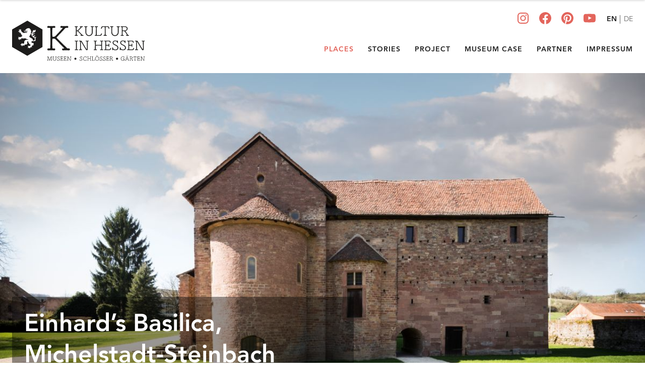

--- FILE ---
content_type: text/html; charset=UTF-8
request_url: https://www.kultur-in-hessen.de/en/orte/einhardsbasilika-michelstadt-steinbach
body_size: 23461
content:
<!DOCTYPE html>
<!--[if lte IE 9]><html lang="de" class="is-ie9"><![endif]-->
<html lang="en_US">

<head>
  <meta charset="utf-8">
  <meta name="viewport" content="width=device-width,initial-scale=1.0">
  <meta name="author" content="Hessian Ministry of Higher Education, Research, Science and the Arts" />
  <meta name="generator" content="Digitalagentur helllicht" />
  <meta name="facebook-domain-verification" content="9ja4og6iv2u05x9vor14cce52q4kop" />
  <link rel="canonical" href="https://www.kultur-in-hessen.de/en/orte/einhardsbasilika-michelstadt-steinbach" />
  <link rel="alternate" hreflang="de-DE" href="https://www.kultur-in-hessen.de/orte/einhardsbasilika-michelstadt-steinbach" />
      <link rel="alternate" hreflang="en-US" href="https://www.kultur-in-hessen.de/en/orte/einhardsbasilika-michelstadt-steinbach" />
    <title>Einhard’s Basilica, Michelstadt-Steinbach</title>
<meta name="description" content="Monasterial history from the time of Charlemagne" />
<meta property="og:title" content="Einhard’s Basilica, Michelstadt-Steinbach" />
<meta property="og:type" content="website" />
<meta property="og:url" content="https://www.kultur-in-hessen.de/en/orte/einhardsbasilika-michelstadt-steinbach/" />
<meta property="og:description" content="Monasterial history from the time of Charlemagne" />
<meta property="og:site_name" content="Einhard’s Basilica, Michelstadt-Steinbach" />
<meta property="og:locale" content="de_de" />
<meta property="og:image" content="https://www.kultur-in-hessen.de/content/1-orte/30-einhardsbasilika-michelstadt-steinbach/michelstadt_einhardsbasilika-1200x628.jpg" />
<meta name="twitter:card" content="summary">
<meta name="twitter:site" content="">
<meta name="twitter:creator" content="">
<meta name="twitter:title" content="Einhard’s Basilica, Michelstadt-Steinbach">
<meta name="twitter:description" content="More than 50 state museums, castles, palaces, and parks belong to the rich cultural heritage of Hessen. For the first time, those treasures are jointly presented by the umbrella brand “Kultur in Hessen”.">
<meta name="twitter:image" content="https://www.kultur-in-hessen.de/content/1-orte/30-einhardsbasilika-michelstadt-steinbach/michelstadt_einhardsbasilika-1200x628.jpg">
<meta name="p:domain_verify" content="11c17a5f66489723e13ae7deae42687f"/>

  <link rel="shortcut icon" href="/favicon.png" type="image/x-icon" />
  <link rel="apple-touch-icon-precomposed" href="/apple-touch-icon.png" />
  <link rel="stylesheet" href="https://www.kultur-in-hessen.de/assets/build/css/styles.css?v=20230522">  <noscript><link rel="stylesheet" href="https://www.kultur-in-hessen.de/assets/build/css/no-js.css"></noscript>

  </head>

<body class="tp-location" data-lang="en">

      <div class="preloader fade-out">
      <div class="preloader__title">
        <img class="img--preloader" src="/assets/build/img/logo_preloader.svg" />
        <span>Loading…</span>
      </div>
    </div>
  
        <div id="page">
      
      <svg xmlns="http://www.w3.org/2000/svg" style="display: none;">

<symbol id="icon-nature" width="18px" height="18px" viewBox="0 0 18 18">
<g fill="#37952F">
    <path d="M9 18.5c-.276 0-.5-.168-.5-.375v-2.25c0-.207.224-.375.5-.375s.5.168.5.375v2.25c0 .207-.224.375-.5.375Zm.036-17.38a.4.4 0 0 0-.572 0C8.302 1.3 4.5 5.527 4.5 9.495c0 2.896 1.504 4.816 3.864 5.005V9.109a.386.386 0 1 1 .772 0V14.5C11.496 14.311 13 12.391 13 9.495 13 5.527 9.198 1.3 9.036 1.12Z"/>
    <path d="M16.138 2.702a.374.374 0 0 0-.517-.153 17.434 17.434 0 0 0-2.8 2.088c.76 1.49 1.38 3.24 1.38 4.983 0 2.526-1.029 4.45-2.701 5.335.275.153.565.275.865.364.392.118.799.179 1.208.181 1.91 0 3.48-1.424 4.164-3.894 1.075-3.877-1.488-8.7-1.6-8.904Zm-14.276 0a.374.374 0 0 1 .517-.153 17.434 17.434 0 0 1 2.8 2.088c-.76 1.49-1.38 3.24-1.38 4.983 0 2.526 1.029 4.45 2.701 5.335a4.288 4.288 0 0 1-.865.364 4.264 4.264 0 0 1-1.208.181c-1.91 0-3.48-1.424-4.164-3.894-1.075-3.877 1.488-8.7 1.6-8.904Z"/>
  </g>
    </symbol>

    <symbol id="icon-bee" width="18px" height="18px" viewBox="0 0 18 18">
    <g id="Page-1" stroke="none" stroke-width="1" fill="none" fill-rule="evenodd">
        <g id="ic_bee" transform="translate(0, 0)" fill-rule="nonzero">
            <path d="M6.85714286,5.61407254 C5.5436964,8.9458005 3.39333812,10.0568958 0,7.8683559 C1.96534318,5.78014483 4.51533411,5.43024017 6.85714286,5.61407254 Z" id="Path" fill="#FCBF0B"></path>
            <path d="M11.1428571,5.61407254 C12.4563036,8.9458005 14.6063401,10.0568958 18,7.8683559 C16.0346568,5.78014483 13.4846659,5.43024017 11.1428571,5.61407254 L11.1428571,5.61407254 Z" id="Path" fill="#FCBF0B"></path>
            <ellipse id="Oval" fill="#FCBF0B" cx="9" cy="10.7142857" rx="3" ry="4.71428571"></ellipse>
            <ellipse id="Oval" fill="#FCBF0B" cx="8.78571429" cy="4.28571429" rx="2.35714286" ry="2.57142857"></ellipse>
            <path d="M7.54305146,1.69432539 C7.16817926,1.04187424 6.87595136,0.517663491 6.85722261,0.420545763 C6.85335797,-0.0177964192 6.98981023,-0.126538278 7.29363214,0.156190554 C7.35189934,0.191062944 7.53383571,0.878386483 7.71428571,1.55858556 C7.71190744,1.71682371 7.64323539,1.73819711 7.5427542,1.69432539 L7.54305146,1.69432539 Z" id="Path" fill="#FCBF0B"></path>
            <path d="M9.85714286,1.56740503 C10.0668204,0.807976076 10.2400323,0.207531764 10.2926037,0.133955152 C10.5752125,-0.112286173 10.724114,-0.0265084146 10.7137821,0.453403359 C10.7244179,0.535114067 10.3819445,1.1078285 10.0434216,1.67536669 C9.93919059,1.76003525 9.88601151,1.69865979 9.85714286,1.56740503 Z" id="Path" fill="#FCBF0B"></path>
            <path d="M6.24726861,13.2857143 L11.3463034,13.2419018 C11.422799,13.0541342 11.5080177,12.7642473 11.5714286,12.4516306 L6,12.4285714 C6.06575936,12.7247172 6.14762306,13.0109806 6.24726861,13.2857143 Z" id="Path" fill="#F0F0F0"></path>
            <path d="M6.00288943,11.1357113 L11.9994487,11.1428571 C12.002179,10.8323706 11.9950118,10.5436789 11.9724863,10.2907164 L6.02439103,10.2857143 C6.00152426,10.5615435 5.99572221,10.8452331 6.00288943,11.135354 L6.00288943,11.1357113 Z" id="Path" fill="#F0F0F0"></path>
            <path d="M6.42857143,8.56523143 L11.5714286,8.57142857 C11.4868805,8.25614871 11.4110787,7.97030533 11.3090379,7.71428571 L6.67314544,7.74565877 C6.59118887,7.9675941 6.4962747,8.22477566 6.42857143,8.56484409 L6.42857143,8.56523143 Z" id="Path" fill="#F0F0F0"></path>
        </g>
    </g>
    </symbol>

    <symbol id="icon-search" width="16px" height="16px" viewBox="0 0 16 16">
        <g>
            <path fill="#666666"
                d="M12.7,11.3c0.9-1.2,1.4-2.6,1.4-4.2C14.1,3.2,11,0,7.1,0S0,3.2,0,7.1c0,3.9,3.2,7.1,7.1,7.1c1.6,0,3.1-0.5,4.2-1.4l3,3c0.2,0.2,0.5,0.3,0.7,0.3s0.5-0.1,0.7-0.3c0.4-0.4,0.4-1,0-1.4L12.7,11.3z M7.1,12.1C4.3,12.1,2,9.9,2,7.1S4.3,2,7.1,2s5.1,2.3,5.1,5.1S9.9,12.1,7.1,12.1z">
            </path>
        </g>
    </symbol>

    <symbol id="icon-access-info" width="36px" height="36px" viewBox="0 0 36 36">
      <g fill="none">
        <path d="M35.95 11.08a2.565 2.565 0 0 0-2.86-2.252l.013-.001-5.766.787-1.192.184-.768.125c-.606.124-1.31.206-2.03.227h-.019a21.076 21.076 0 0 1-4.86-.268l.125.018c-2.114-.334-4.264-.597-6.342-.9l-1.299-.173a2.59 2.59 0 0 0-2.927 2.155l-.001.015a2.63 2.63 0 0 0 2.181 2.948l.015.002 2.382.412 2.043.239 3.15.441v.137c.025.407.025.815 0 1.222v-.03a335.185 335.185 0 0 1-.399 4.328v.53a8.762 8.762 0 0 1-.313 1.951l.015-.062c-.56 1.836-1.191 3.696-1.784 5.495l-.151.477c-.042.138-1.099 3.403-1.192 3.683a2.863 2.863 0 0 0 .181 2.138l-.007-.017c.307.502.813.853 1.406.947l.011.001.298.054c.19.05.416.086.647.106l.015.001h.077a2.567 2.567 0 0 0 2.404-1.675l.005-.017c.25-.71.494-1.455.726-2.17l.983-2.98.275-.84c.31-.962.631-1.955.935-2.944l1.821 5.513c.31.989.662 2.06 1.099 3.35a2.468 2.468 0 0 0 1.271 1.453l.015.006a2.47 2.47 0 0 0 1.123.266c.283 0 .555-.047.807-.134l-.018.006a2.596 2.596 0 0 0 1.718-3.248l.005.018c-.107-.304-.232-.655-.333-1.02l-2.007-6.15a13.503 13.503 0 0 1-.876-3.544l-.006-.062a72.25 72.25 0 0 0-.232-2.533 25.335 25.335 0 0 1-.112-1.162c-.03-.275-.054-.597-.09-.912-.053-.788-.053-1.58-.053-2.175l7.606-1.079a2.655 2.655 0 0 0 2.321-2.906l.001.01-.037.009Zm-10.196 2.61a1.113 1.113 0 0 0-1.076 1.234v-.006c0 .328 0 .68.036 1.05.035.37.048.858.048 1.323l.196 2.097.09.745c.08.514.134 1.117.147 1.73v.016c.17 1.478.513 2.824 1.01 4.094l-.039-.11 2.013 6.067c.048.166.101.333.155.5.053.166.112.333.16.5v.04c.091.32.05.661-.115.949l.003-.006a1.423 1.423 0 0 1-1.68.592l.01.003a1.247 1.247 0 0 1-.593-.695l-.002-.008c-.227-.668-.447-1.347-.662-2.003-.148-.454-.293-.9-.44-1.341l-2.06-6.282c-.292-.81-.881-.877-1.192-.793a1.27 1.27 0 0 0-.82.784l-.003.009c-.257.757-.5 1.51-.751 2.27-.252.76-.49 1.52-.744 2.271l-.819 2.564c-.137.423-.274.824-.411 1.192a22.72 22.72 0 0 0-.459 1.374c-.202.793-1.138.912-1.704.793a1.01 1.01 0 0 1-.759-.507l-.003-.006a1.678 1.678 0 0 1 .16-1.283l-.005.008.334-.824.805-2.52.238-.716c.56-1.716 1.144-3.5 1.692-5.269.192-.693.31-1.404.35-2.122l.001-.03v-.512c.16-1.478.298-2.98.405-4.38v-1.704a1.03 1.03 0 0 0-.95-1.029h-.004l-3.347-.453-2.162-.304-2.382-.352a1.306 1.306 0 0 1-1.098-1.454v.006a1.282 1.282 0 0 1 1.25-1.05c.068-.006.135-.006.202 0h-.004l1.922.258c1.877.257 3.811.525 5.693.9 1.078.19 2.32.299 3.587.299.513 0 1.022-.018 1.526-.054l-.068.005a32.113 32.113 0 0 0 2.937-.37l1.192-.166 2.381-.412 3.27-.46a1.271 1.271 0 0 1 1.233.75l.003.008a1.22 1.22 0 0 1-.302 1.43l-.001.001c-.202.152-.44.25-.69.285l-.008.001-7.696 1.073ZM22.028 8h-.001c-2.404 0-4.368-1.752-4.427-3.948v-.021c0-1.117.483-2.13 1.267-2.876l-.001.002a.82.82 0 0 1 1.044 0 .649.649 0 0 1 0 .948c-.83.779-1.066 1.938-.596 2.937.47.999 1.552 1.64 2.741 1.626 1.19-.014 2.253-.682 2.693-1.692.44-1.01.172-2.163-.681-2.921a2.952 2.952 0 0 0-1.992-.752h-.052.003a.737.737 0 0 1-.672-.308.605.605 0 0 1 .002-.687.738.738 0 0 1 .672-.305h-.002c1.562 0 3.007.762 3.788 1.998a3.7 3.7 0 0 1 0 3.998c-.781 1.236-2.226 1.998-3.788 1.998l.002.003Z" fill="currentColor"/>
        <path d="M2.747 16.8h8.906a2.747 2.747 0 0 1 2.747 2.747v8.906a2.747 2.747 0 0 1-2.747 2.747H2.747A2.747 2.747 0 0 1 0 28.453v-8.906A2.747 2.747 0 0 1 2.747 16.8Z" fill="currentColor"/>
        <path d="M9.823 27.993H6.175a.607.607 0 0 1-.414-.16.595.595 0 0 1 0-.816.631.631 0 0 1 .425-.092h-.003 1.218v-4.379H6.204a.6.6 0 0 1-.42-.174.594.594 0 0 1 0-.815.6.6 0 0 1 .42-.174h1.814a.6.6 0 0 1 .42.174.52.52 0 0 1 .16.377v.032-.001 4.962H9.8a.612.612 0 0 1 .599.58v.011a.532.532 0 0 1-.18.399.576.576 0 0 1-.398.074h.002l-.001.002ZM7.392 18.4h.65a.59.59 0 0 1 .399.155.57.57 0 0 1 .16.395v.518a.57.57 0 0 1-.58.56h-.636a.636.636 0 0 1-.439-.173.564.564 0 0 1-.165-.393v-.498a.57.57 0 0 1 .606-.561l.005-.003Z" fill="#000"/>
      </g>
    </symbol>

    <symbol id="icon-access-mail" width="34px" height="36px" viewBox="0 0 34 36">
      <g fill="currentColor">
        <path d="M17.5 16h-15a2.494 2.494 0 0 0-1.776.713A2.417 2.417 0 0 0 0 18.462v11.076a2.417 2.417 0 0 0 .724 1.749c.47.463 1.111.72 1.776.713h15a2.494 2.494 0 0 0 1.776-.713c.47-.464.731-1.094.724-1.749V18.462a2.417 2.417 0 0 0-.724-1.749A2.494 2.494 0 0 0 17.5 16ZM3.223 29.172l-.977-.768 3.295-4.054.927.829-3.245 3.993Zm13.554 0-3.245-3.993.927-.83 3.295 4.055-.977.768Zm-6.356-2.87a.632.632 0 0 1-.842 0l-7.337-6.568.841-.911L10 25.014l6.917-6.191.84.91-7.336 6.568Z"/>
        <path d="M33.55 11.08a2.565 2.565 0 0 0-2.86-2.252l.013-.001-5.766.787-1.192.184-.768.125c-.606.124-1.31.206-2.03.227h-.019a21.076 21.076 0 0 1-4.86-.268l.125.018c-2.114-.334-4.264-.597-6.342-.9l-1.299-.173a2.59 2.59 0 0 0-2.927 2.155l-.001.015a2.63 2.63 0 0 0 2.181 2.948l.015.002 2.382.412 2.043.239 3.15.441v.137c.025.407 3.83.921 3.804 1.328l.001-.03c-.125 1.443-.465 2.733-.608 4.164.395 4.952.395 8.028 0 9.228L17.334 31.2c-.04.137-5.67 1.29-5.763 1.57a2.863 2.863 0 0 0 .181 2.138l-.007-.017c.307.502.813.853 1.406.947l.011.001.298.054c.19.05.416.086.647.106l.015.001h.077a2.567 2.567 0 0 0 2.404-1.675l.005-.017c.25-.71.494-1.455.726-2.17l.983-2.98.275-.84c.31-.962.631-1.955.935-2.944l1.821 5.513c.31.989.662 2.06 1.099 3.35a2.468 2.468 0 0 0 1.271 1.453l.015.006a2.47 2.47 0 0 0 1.123.266c.283 0 .555-.047.807-.134l-.018.006a2.596 2.596 0 0 0 1.718-3.248l.005.018c-.107-.304-.232-.655-.333-1.02l-2.007-6.15a13.503 13.503 0 0 1-.876-3.544l-.006-.062a72.25 72.25 0 0 0-.232-2.533 25.335 25.335 0 0 1-.112-1.162c-.03-.275-.054-.597-.09-.912-.053-.788-.053-1.58-.053-2.175l7.606-1.079a2.655 2.655 0 0 0 2.321-2.906l.001.01-.037.009Zm-10.196 2.61a1.113 1.113 0 0 0-1.076 1.234v-.006c0 .328 0 .68.036 1.05.035.37.048.858.048 1.323l.196 2.097.09.745c.08.514.134 1.117.147 1.73v.016c.17 1.478.513 2.824 1.01 4.094l-.039-.11 2.013 6.067c.048.166.101.333.155.5.053.166.112.333.16.5v.04c.091.32.05.661-.115.949l.003-.006a1.423 1.423 0 0 1-1.68.592l.01.003a1.247 1.247 0 0 1-.593-.695l-.002-.008c-.227-.668-.447-1.347-.662-2.003-.148-.454-.293-.9-.44-1.341l-2.06-6.282c-.292-.81-.881-.877-1.192-.793a1.27 1.27 0 0 0-.82.784l-.003.009c-.257.757-.5 1.51-.751 2.27-.252.76-.49 1.52-.744 2.271l-.819 2.564c-.137.423-.274.824-.411 1.192a22.72 22.72 0 0 0-.459 1.374c-.202.793-1.138.912-1.704.793a1.01 1.01 0 0 1-.759-.507l-.003-.006a1.678 1.678 0 0 1 .16-1.283l-.005.008.334-.824 2.847-1.57 2.01-.634c.56-1.716-.548-4.672 0-6.441.192-.693-.04-.268 0-.986l.306-.521.658-1.105c.16-1.478-2.437-2.891-2.33-4.293v-1.703a1.03 1.03 0 0 0-.95-1.029l-3.35-.453-2.163-.304-2.382-.352a1.306 1.306 0 0 1-1.098-1.454v.006a1.282 1.282 0 0 1 1.25-1.05c.068-.006.135-.006.202 0h-.004l1.922.258c1.877.257 3.811.525 5.693.9 1.078.19 2.32.299 3.587.299.513 0 1.022-.018 1.526-.054l-.068.005a32.113 32.113 0 0 0 2.937-.37l1.192-.166 2.381-.412 3.27-.46a1.271 1.271 0 0 1 1.233.75l.003.008a1.22 1.22 0 0 1-.302 1.43 1.48 1.48 0 0 1-.69.286l-.009.001-7.696 1.073ZM19.628 8h-.001c-2.404 0-4.368-1.752-4.427-3.948v-.021c0-1.117.483-2.13 1.267-2.876l-.001.002a.82.82 0 0 1 1.044 0 .649.649 0 0 1 0 .948c-.83.779-1.066 1.938-.596 2.937.47.999 1.552 1.64 2.741 1.626 1.19-.014 2.253-.682 2.693-1.692.44-1.01.172-2.163-.681-2.921a2.952 2.952 0 0 0-1.992-.752h-.052.003a.737.737 0 0 1-.672-.308.605.605 0 0 1 .002-.687.738.738 0 0 1 .672-.305h-.002c1.562 0 3.007.762 3.788 1.998a3.7 3.7 0 0 1 0 3.998c-.781 1.236-2.226 1.998-3.788 1.998l.002.003Z"/>
      </g>
    </symbol>

    <symbol id="icon-arrow-left" width="16px" height="16px" viewBox="0 0 16 16">
        <g>
            <polygon fill="#212121" points="11.1,15.7 3.4,8 11.1,0.3 12.6,1.7 6.3,8 12.6,14.3 "></polygon>
        </g>
    </symbol>

    <symbol id="icon-arrow-right" width="16px" height="16px" viewBox="0 0 16 16">
        <g>
            <polygon fill="#212121" points="4.9,15.7 3.4,14.3 9.7,8 3.4,1.7 4.9,0.3 12.6,8 "></polygon>
        </g>
    </symbol>

    <symbol id="icon-arrow-left-light" width="16px" height="16px" viewBox="0 0 16 16">
        <g>
            <polygon fill="#FFFFFF" points="11.1,15.7 3.4,8 11.1,0.3 12.6,1.7 6.3,8 12.6,14.3 "></polygon>
        </g>
    </symbol>

    <symbol id="icon-arrow-right-light" width="16px" height="16px" viewBox="0 0 16 16">
        <g>
            <polygon fill="#FFFFFF" points="4.9,15.7 3.4,14.3 9.7,8 3.4,1.7 4.9,0.3 12.6,8 "></polygon>
        </g>
    </symbol>

    <symbol id="icon-arrow-up" width="16px" height="16px" viewBox="0 0 16 16">
        <g>
            <polygon fill="#212121" points="14.3,12.6 8,6.3 1.7,12.6 0.3,11.1 8,3.4 15.7,11.1 "></polygon>
        </g>
    </symbol>

    <symbol width="16" height="16" viewbox="0 0 16 16" id="ui-close">
        <g>
            <path fill="#FFFFFF"
                d="M14.7,1.3c-0.4-0.4-1-0.4-1.4,0L8,6.6L2.7,1.3c-0.4-0.4-1-0.4-1.4,0s-0.4,1,0,1.4L6.6,8l-5.3,5.3c-0.4,0.4-0.4,1,0,1.4C1.5,14.9,1.7,15,2,15s0.5-0.1,0.7-0.3L8,9.4l5.3,5.3c0.2,0.2,0.5,0.3,0.7,0.3s0.5-0.1,0.7-0.3c0.4-0.4,0.4-1,0-1.4L9.4,8l5.3-5.3C15.1,2.3,15.1,1.7,14.7,1.3z">
            </path>
        </g>
    </symbol>

    <symbol id="icon-arrow-up-light" width="16px" height="16px" viewBox="0 0 16 16">
        <g>
            <polygon fill="#FFFFFF" points="14.3,12.6 8,6.3 1.7,12.6 0.3,11.1 8,3.4 15.7,11.1 "></polygon>
        </g>
    </symbol>

    <symbol id="icon-calendar" width="16px" height="16px" viewBox="0 0 16 16">
        <g>
            <path fill="transparent" stroke="#E3655C"
                d="M14.5 2.5h-13a1 1 0 0 0-1 1v11a1 1 0 0 0 1 1h13a1 1 0 0 0 1-1v-11a1 1 0 0 0-1-1z" />
            <g stroke-linecap="round">
                <path stroke="#E3655C" d="M.5 5.5h15m-11-5v2m7-2v2m-6 5v6m5-6v6" />
                <path stroke="#E3655C" d="M2.5 10.5h11" />
            </g>
    </symbol>

    <symbol id="icon-close" width="16px" height="16px" viewBox="0 0 16 16">
        <g>
            <path fill="currentColor"
                d="M14.7,1.3c-0.4-0.4-1-0.4-1.4,0L8,6.6L2.7,1.3c-0.4-0.4-1-0.4-1.4,0s-0.4,1,0,1.4L6.6,8l-5.3,5.3c-0.4,0.4-0.4,1,0,1.4C1.5,14.9,1.7,15,2,15s0.5-0.1,0.7-0.3L8,9.4l5.3,5.3c0.2,0.2,0.5,0.3,0.7,0.3s0.5-0.1,0.7-0.3c0.4-0.4,0.4-1,0-1.4L9.4,8l5.3-5.3C15.1,2.3,15.1,1.7,14.7,1.3z">
            </path>
        </g>
    </symbol>

    <symbol id="icon-close-link" width="16px" height="16px" viewBox="0 0 16 16">
        <g>
            <path fill="#e3655c"
                d="M14.7,1.3c-0.4-0.4-1-0.4-1.4,0L8,6.6L2.7,1.3c-0.4-0.4-1-0.4-1.4,0s-0.4,1,0,1.4L6.6,8l-5.3,5.3c-0.4,0.4-0.4,1,0,1.4C1.5,14.9,1.7,15,2,15s0.5-0.1,0.7-0.3L8,9.4l5.3,5.3c0.2,0.2,0.5,0.3,0.7,0.3s0.5-0.1,0.7-0.3c0.4-0.4,0.4-1,0-1.4L9.4,8l5.3-5.3C15.1,2.3,15.1,1.7,14.7,1.3z">
            </path>
        </g>
    </symbol>

    <symbol id="icon-external-link" viewBox="0 0 16 16">
        <g transform="translate(0, 0)">
            <line fill="none" stroke="currentColor" stroke-linecap="round" stroke-linejoin="round"
                stroke-miterlimit="10" x1="15.5" y1="0.5" x2="7.5" y2="8.5" data-color="color-2"></line>
            <polyline fill="none" stroke="currentColor" stroke-linecap="round" stroke-linejoin="round"
                stroke-miterlimit="10" points="8.5,0.5
	15.5,0.5 15.5,7.5 " data-color="color-2"></polyline>
            <path fill="none" stroke="currentColor" stroke-linecap="round" stroke-linejoin="round"
                stroke-miterlimit="10" d="M4.5,0.5h-3
	c-0.552,0-1,0.448-1,1v13c0,0.552,0.448,1,1,1h13c0.552,0,1-0.448,1-1v-3"></path>
        </g>
    </symbol>

    <symbol id="icon-bag" width="16px" height="16px" viewBox="0 0 16 16">
        <g transform="translate(0, 0)">
            <line x1="3.5" y1="4.5" x2="3.5" y2="14.5" fill="none" stroke="#E3655C" stroke-linecap="round"
                stroke-linejoin="round"></line>
            <line x1="12.5" y1="4.5" x2="12.5" y2="14.5" fill="none" stroke="#E3655C" stroke-linecap="round"
                stroke-linejoin="round"></line>
            <polyline points="5.5 4.5 5.5 1.5 10.5 1.5 10.5 4.5" fill="none" stroke="#E3655C" stroke-linecap="round"
                stroke-linejoin="round"></polyline>
            <rect x="0.5" y="4.5" width="15" height="10" rx="1" ry="1" fill="none" stroke="#E3655C"
                stroke-linecap="round" stroke-linejoin="round"></rect>
        </g>
    </symbol>

    <symbol id="icon-link" width="24px" height="24px" viewBox="0 0 24 24">
        <g transform="translate(0, 0)">
            <path
                d="M11.864,16.378a3.915,3.915,0,0,1-1.124,2.468l-1,1A3.95,3.95,0,0,1,4.154,14.26l1-1a3.917,3.917,0,0,1,2.468-1.124L9.438,10.32a5.927,5.927,0,0,0-5.7,1.527l-1,1a5.949,5.949,0,0,0,8.414,8.413l1-1a5.932,5.932,0,0,0,1.527-5.7Z"
                fill="currentColor"></path>
            <path
                d="M16.378,11.864a3.915,3.915,0,0,0,2.468-1.124l1-1A3.95,3.95,0,0,0,14.26,4.154l-1,1a3.917,3.917,0,0,0-1.124,2.468L10.32,9.438a5.927,5.927,0,0,1,1.527-5.7l1-1a5.949,5.949,0,0,1,8.413,8.414l-1,1a5.932,5.932,0,0,1-5.7,1.527Z"
                fill="currentColor"></path>
            <path data-color="color-2" d="M9,16a1,1,0,0,1-.707-1.707l6-6a1,1,0,0,1,1.414,1.414l-6,6A1,1,0,0,1,9,16Z"
                fill="currentColor"></path>
        </g>

    </symbol>

    <symbol id="icon-eye-light" width="24px" height="24px" viewBox="0 0 24 24">
        <g stroke-width="2" transform="translate(0, 0)">
            <path fill="none" stroke="#FFFFFF" stroke-width="2" stroke-linecap="square" stroke-miterlimit="10"
                d="M2,12c0,0,4-7,10-7 c6,0,10,7,10,7s-4,7-10,7C6,19,2,12,2,12z" stroke-linejoin="miter"></path>
            <circle fill="none" stroke="#FFFFFF" stroke-width="2" stroke-linecap="square" stroke-miterlimit="10" cx="12"
                cy="12" r="3" stroke-linejoin="miter"></circle>
        </g>
    </symbol>

    <symbol id="icon-bookmark" width="24px" height="24px" viewBox="0 0 24 24">
        <g stroke-width="2" transform="translate(0, 0)">
            <polygon fill="none" stroke="#212121" stroke-width="2" stroke-linecap="square" stroke-miterlimit="10"
                points="3,1 3,1 21,1 21,23 3,23 " stroke-linejoin="miter"></polygon>
            <line data-color="color-2" fill="none" stroke="#212121" stroke-width="2" stroke-linecap="square"
                stroke-miterlimit="10" x1="17" y1="14" x2="12" y2="14" stroke-linejoin="miter"></line>
            <line data-color="color-2" fill="none" stroke="#212121" stroke-width="2" stroke-linecap="square"
                stroke-miterlimit="10" x1="8" y1="14" x2="7" y2="14" stroke-linejoin="miter"></line>
            <line data-color="color-2" fill="none" stroke="#212121" stroke-width="2" stroke-linecap="square"
                stroke-miterlimit="10" x1="14" y1="18" x2="12" y2="18" stroke-linejoin="miter"></line>
            <line data-color="color-2" fill="none" stroke="#212121" stroke-width="2" stroke-linecap="square"
                stroke-miterlimit="10" x1="8" y1="18" x2="7" y2="18" stroke-linejoin="miter"></line>
            <line data-color="color-2" fill="none" stroke="#212121" stroke-width="2" stroke-linecap="square"
                stroke-miterlimit="10" x1="15" y1="10" x2="12" y2="10" stroke-linejoin="miter"></line>
            <line data-color="color-2" fill="none" stroke="#212121" stroke-width="2" stroke-linecap="square"
                stroke-miterlimit="10" x1="8" y1="10" x2="7" y2="10" stroke-linejoin="miter"></line>
            <line data-color="color-2" fill="none" stroke="#212121" stroke-width="2" stroke-linecap="square"
                stroke-miterlimit="10" x1="17" y1="6" x2="12" y2="6" stroke-linejoin="miter"></line>
            <line data-color="color-2" fill="none" stroke="#212121" stroke-width="2" stroke-linecap="square"
                stroke-miterlimit="10" x1="8" y1="6" x2="7" y2="6" stroke-linejoin="miter"></line>
        </g>
    </symbol>

    <symbol id="icon-bookmarklist" width="24px" height="24px" viewBox="0 0 24 24">
        <g stroke-width="2" transform="translate(0, 0)">
            <line x1="7" y1="7" x2="8" y2="7" fill="none" stroke="currentColor" stroke-linecap="square"
                stroke-miterlimit="10" stroke-width="2" stroke-linejoin="miter"></line>
            <line x1="12" y1="7" x2="17" y2="7" fill="none" stroke="currentColor" stroke-linecap="square"
                stroke-miterlimit="10" stroke-width="2" stroke-linejoin="miter"></line>
            <line x1="7" y1="12" x2="8" y2="12" fill="none" stroke="currentColor" stroke-linecap="square"
                stroke-miterlimit="10" stroke-width="2" stroke-linejoin="miter"></line>
            <line x1="12" y1="12" x2="17" y2="12" fill="none" stroke="currentColor" stroke-linecap="square"
                stroke-miterlimit="10" stroke-width="2" stroke-linejoin="miter"></line>
            <line x1="7" y1="17" x2="12" y2="17" fill="none" stroke="currentColor" stroke-linecap="square"
                stroke-miterlimit="10" stroke-width="2" stroke-linejoin="miter"></line>
            <polyline points="13 23 2 23 2 1 22 1 22 13" fill="none" stroke="currentColor" stroke-linecap="square"
                stroke-miterlimit="10" stroke-width="2" stroke-linejoin="miter"></polyline>
            <line x1="20" y1="17" x2="20" y2="23" fill="none" stroke="currentColor" stroke-linecap="square"
                stroke-miterlimit="10" stroke-width="2" data-color="color-2" stroke-linejoin="miter"></line>
            <line x1="17" y1="20" x2="23" y2="20" fill="none" stroke="currentColor" stroke-linecap="square"
                stroke-miterlimit="10" stroke-width="2" data-color="color-2" stroke-linejoin="miter"></line>
        </g>
    </symbol>

    <symbol id="icon-bookmarklist-light" width="24px" height="24px" viewBox="0 0 24 24">
        <g stroke-width="2" transform="translate(0, 0)">
            <line x1="7" y1="7" x2="8" y2="7" fill="none" stroke="#FFFFFF" stroke-linecap="square"
                stroke-miterlimit="10" stroke-width="2" stroke-linejoin="miter"></line>
            <line x1="12" y1="7" x2="17" y2="7" fill="none" stroke="#FFFFFF" stroke-linecap="square"
                stroke-miterlimit="10" stroke-width="2" stroke-linejoin="miter"></line>
            <line x1="7" y1="12" x2="8" y2="12" fill="none" stroke="#FFFFFF" stroke-linecap="square"
                stroke-miterlimit="10" stroke-width="2" stroke-linejoin="miter"></line>
            <line x1="12" y1="12" x2="17" y2="12" fill="none" stroke="#FFFFFF" stroke-linecap="square"
                stroke-miterlimit="10" stroke-width="2" stroke-linejoin="miter"></line>
            <line x1="7" y1="17" x2="12" y2="17" fill="none" stroke="#FFFFFF" stroke-linecap="square"
                stroke-miterlimit="10" stroke-width="2" stroke-linejoin="miter"></line>
            <polyline points="13 23 2 23 2 1 22 1 22 13" fill="none" stroke="#FFFFFF" stroke-linecap="square"
                stroke-miterlimit="10" stroke-width="2" stroke-linejoin="miter"></polyline>
            <line x1="20" y1="17" x2="20" y2="23" fill="none" stroke="#FFFFFF" stroke-linecap="square"
                stroke-miterlimit="10" stroke-width="2" data-color="color-2" stroke-linejoin="miter"></line>
            <line x1="17" y1="20" x2="23" y2="20" fill="none" stroke="#FFFFFF" stroke-linecap="square"
                stroke-miterlimit="10" stroke-width="2" data-color="color-2" stroke-linejoin="miter"></line>
        </g>
    </symbol>

    <symbol id="icon-bookmarklisted-light" width="28px" height="26px" viewBox="0 0 28 26">
        <g stroke="none" stroke-width="1" fill="none" fill-rule="evenodd" stroke-linecap="square">
            <g transform="translate(-133.000000, -875.000000)" stroke="#FFFFFF" stroke-width="2">
                <g transform="translate(134.000000, 876.000000)">
                    <path d="M5,6 L6,6"></path>
                    <path d="M10,6 L15,6"></path>
                    <path d="M5,11 L6,11"></path>
                    <path d="M10,11 L15,11"></path>
                    <path d="M5,16 L10,16"></path>
                    <polyline points="11 22 0 22 0 0 20 0 20 12"></polyline>
                    <path d="M25,12 L18,23" id="Shape"></path>
                    <path d="M15,20 L17.5495098,22.5495098"></path>
                </g>
            </g>
        </g>
    </symbol>

    <symbol id="icon-route-light" width="24px" height="24px" viewBox="0 0 24 24">
        <g stroke-width="2" transform="translate(0, 0)">
            <path d="M11,20a6,6,0,0,1-6-6" fill="none" stroke="#FFFFFF" stroke-linecap="square" stroke-miterlimit="10"
                stroke-width="2" data-color="color-2" stroke-linejoin="miter"></path>
            <path d="M9,5c0,2.209-4,6-4,6S1,7.209,1,5A4,4,0,0,1,9,5Z" fill="none" stroke="#FFFFFF"
                stroke-linecap="square" stroke-miterlimit="10" stroke-width="2" stroke-linejoin="miter"></path>
            <path d="M23,12c0,3.314-6,9.5-6,9.5s-6-6.186-6-9.5a6,6,0,0,1,12,0Z" fill="none" stroke="#FFFFFF"
                stroke-linecap="square" stroke-miterlimit="10" stroke-width="2" stroke-linejoin="miter"></path>
            <circle cx="5" cy="5" r="1" fill="#FFFFFF" data-cap="butt" data-stroke="none" stroke-linecap="butt"
                stroke-linejoin="miter"></circle>
            <circle cx="17" cy="12" r="2" fill="none" stroke="#FFFFFF" stroke-linecap="square" stroke-miterlimit="10"
                stroke-width="2" stroke-linejoin="miter"></circle>
        </g>
    </symbol>

    <symbol id="icon-route" width="24px" height="24px" viewBox="0 0 24 24">
        <g stroke-width="2" transform="translate(0, 0)">
            <path d="M11,20a6,6,0,0,1-6-6" fill="none" stroke="currentColor" stroke-linecap="square"
                stroke-miterlimit="10" stroke-width="2" data-color="color-2" stroke-linejoin="miter"></path>
            <path d="M9,5c0,2.209-4,6-4,6S1,7.209,1,5A4,4,0,0,1,9,5Z" fill="none" stroke="currentColor"
                stroke-linecap="square" stroke-miterlimit="10" stroke-width="2" stroke-linejoin="miter"></path>
            <path d="M23,12c0,3.314-6,9.5-6,9.5s-6-6.186-6-9.5a6,6,0,0,1,12,0Z" fill="none" stroke="currentColor"
                stroke-linecap="square" stroke-miterlimit="10" stroke-width="2" stroke-linejoin="miter"></path>
            <circle cx="5" cy="5" r="1" fill="currentColor" data-cap="butt" data-stroke="none" stroke-linecap="butt"
                stroke-linejoin="miter"></circle>
            <circle cx="17" cy="12" r="2" fill="none" stroke="currentColor" stroke-linecap="square"
                stroke-miterlimit="10" stroke-width="2" stroke-linejoin="miter"></circle>
        </g>
    </symbol>

    <symbol id="icon-facebook-small" viewBox="0 0 24 24">
        <title>facebook</title>
        <path fill="currentColor" d="M24 12.072a12 12 0 1 0-13.875 11.854v-8.385H7.078v-3.469h3.047V9.428c0-3.007 1.792-4.669 4.532-4.669a18.611 18.611 0 0 1 2.687.234v2.954H15.83a1.734 1.734 0 0 0-1.947 1.49 1.71 1.71 0 0 0-.008.385v2.25H17.2l-.532 3.469h-2.8v8.385A12 12 0 0 0 24 12.072Z"/>
    </symbol>

    <symbol id="icon-instagram-small" viewBox="0 0 24 24">
        <title>instagram</title>
        <g fill="currentColor">
            <path d="M12 2.982c2.937 0 3.285.011 4.445.064a6.072 6.072 0 0 1 2.042.379 3.4 3.4 0 0 1 1.265.823 3.4 3.4 0 0 1 .823 1.265 6.072 6.072 0 0 1 .379 2.042c.053 1.16.064 1.508.064 4.445s-.011 3.285-.064 4.445a6.072 6.072 0 0 1-.379 2.042 3.644 3.644 0 0 1-2.088 2.088 6.072 6.072 0 0 1-2.042.379c-1.16.053-1.508.064-4.445.064s-3.285-.011-4.445-.064a6.072 6.072 0 0 1-2.042-.379 3.4 3.4 0 0 1-1.265-.823 3.4 3.4 0 0 1-.823-1.265 6.072 6.072 0 0 1-.379-2.042c-.053-1.16-.064-1.508-.064-4.445s.011-3.285.064-4.445a6.072 6.072 0 0 1 .379-2.042 3.4 3.4 0 0 1 .823-1.265 3.4 3.4 0 0 1 1.265-.823 6.072 6.072 0 0 1 2.042-.379c1.16-.053 1.508-.064 4.445-.064M12 1c-2.987 0-3.362.013-4.535.066a8.108 8.108 0 0 0-2.67.511A5.625 5.625 0 0 0 1.577 4.8a8.108 8.108 0 0 0-.511 2.67C1.013 8.638 1 9.013 1 12s.013 3.362.066 4.535a8.108 8.108 0 0 0 .511 2.67A5.625 5.625 0 0 0 4.8 22.423a8.108 8.108 0 0 0 2.67.511C8.638 22.987 9.013 23 12 23s3.362-.013 4.535-.066a8.108 8.108 0 0 0 2.67-.511 5.625 5.625 0 0 0 3.218-3.223 8.108 8.108 0 0 0 .511-2.67c.053-1.168.066-1.543.066-4.53s-.013-3.362-.066-4.535a8.108 8.108 0 0 0-.511-2.67A5.625 5.625 0 0 0 19.2 1.577a8.108 8.108 0 0 0-2.67-.511C15.362 1.013 14.987 1 12 1Z"/>
            <path d="M12 6.351A5.649 5.649 0 1 0 17.649 12 5.649 5.649 0 0 0 12 6.351Zm0 9.316A3.667 3.667 0 1 1 15.667 12 3.667 3.667 0 0 1 12 15.667Z"/>
            <circle cx="17.872" cy="6.128" r="1.32"/>
        </g>
    </symbol>

    <symbol id="icon-youtube-small" viewBox="0 0 24 24">
        <title>youtube</title>
        <path fill="currentColor" d="M23.8 7.2s-.2-1.7-1-2.4c-.9-1-1.9-1-2.4-1-3.4-.2-8.4-.2-8.4-.2s-5 0-8.4.2c-.5.1-1.5.1-2.4 1-.7.7-1 2.4-1 2.4S0 9.1 0 11.1v1.8c0 1.9.2 3.9.2 3.9s.2 1.7 1 2.4c.9 1 2.1.9 2.6 1 1.9.2 8.2.2 8.2.2s5 0 8.4-.3c.5-.1 1.5-.1 2.4-1 .7-.7 1-2.4 1-2.4s.2-1.9.2-3.9V11c0-1.9-.2-3.8-.2-3.8zM9.5 15.1V8.4l6.5 3.4-6.5 3.3z"/>
    </symbol>

    <symbol id="icon-pinterest-small" viewBox="0 0 24 24">
        <title>Pinterest</title>
        <path fill="currentColor" d="M12 0C5.4 0 0 5.4 0 12c0 5.1 3.2 9.4 7.6 11.2-.1-.9-.2-2.4 0-3.4.2-.9 1.4-6 1.4-6s-.3-.8-.3-1.8c0-1.7 1-2.9 2.2-2.9 1 0 1.5.8 1.5 1.7 0 1-.7 2.6-1 4-.3 1.2.6 2.2 1.8 2.2 2.1 0 3.8-2.2 3.8-5.5 0-2.9-2.1-4.9-5-4.9-3.4 0-5.4 2.6-5.4 5.2 0 1 .4 2.1.9 2.7.1.1.1.2.1.3-.1.4-.3 1.2-.3 1.4-.1.2-.2.3-.4.2-1.5-.7-2.4-2.9-2.4-4.6 0-3.8 2.8-7.3 7.9-7.3 4.2 0 7.4 3 7.4 6.9 0 4.1-2.6 7.5-6.2 7.5-1.2 0-2.4-.6-2.8-1.4 0 0-.6 2.3-.7 2.9-.3 1-1 2.3-1.5 3.1 1 .3 2.2.5 3.4.5 6.6 0 12-5.4 12-12S18.6 0 12 0z"/>
    </symbol>




    <symbol id="icon-twitter" viewBox="0 0 48 48">
        <title>twitter</title>
        <path fill="currentColor"
            d="M41.558 14.99c0.019 0.389 0.026 0.782 0.026 1.171 0 11.976-9.113 25.781-25.776 25.781-5.119 0-9.878-1.5-13.889-4.073 0.71 0.084 1.43 0.127 2.16 0.127 4.248 0 8.153-1.45 11.251-3.876-3.962-0.074-7.31-2.69-8.462-6.29 0.552 0.103 1.121 0.158 1.704 0.158 0.828 0 1.63-0.108 2.388-0.314-4.145-0.835-7.267-4.495-7.267-8.887 0-0.038 0-0.074 0-0.113 1.222 0.679 2.621 1.087 4.104 1.135-2.431-1.627-4.032-4.397-4.032-7.543 0-1.658 0.446-3.216 1.229-4.555 4.466 5.484 11.146 9.089 18.674 9.468-0.154-0.665-0.233-1.354-0.233-2.066 0-5.002 4.054-9.055 9.058-9.055 2.606 0 4.961 1.097 6.614 2.858 2.062-0.408 4.001-1.162 5.753-2.198-0.677 2.114-2.114 3.89-3.984 5.011 1.834-0.221 3.576-0.703 5.203-1.426-1.214 1.819-2.75 3.413-4.522 4.687z">
        </path>
    </symbol>

    <symbol id="icon-facebook" viewBox="0 0 48 48">
        <title>facebook</title>
        <path fill="currentColor"
            d="M40.8 2.4h-33.6c-2.64 0-4.8 2.16-4.8 4.8v33.6c0 2.642 2.16 4.8 4.8 4.8h16.8v-16.8h-4.8v-5.94h4.8v-4.92c0-5.194 2.909-8.842 9.038-8.842l4.327 0.005v6.252h-2.873c-2.386 0-3.293 1.79-3.293 3.451v4.056h6.163l-1.363 5.938h-4.8v16.8h9.6c2.64 0 4.8-2.158 4.8-4.8v-33.6c0-2.64-2.16-4.8-4.8-4.8z">
        </path>
    </symbol>

    <symbol id="icon-mail" viewBox="0 0 48 48">
        <title>mail</title>
        <path fill="currentColor"
            d="M44.736 6.322c-0.826 0.29-41.57 14.65-42.374 14.933-0.682 0.24-0.833 0.828-0.024 1.15 0.962 0.386 9.11 3.65 9.11 3.65v0l5.4 2.162c0 0 26.011-19.099 26.362-19.358 0.355-0.259 0.763 0.228 0.506 0.506-0.257 0.281-18.89 20.431-18.89 20.431v0.005l-1.085 1.207 1.438 0.773c0 0 11.16 6.010 11.957 6.437 0.698 0.374 1.603 0.065 1.805-0.802 0.238-1.022 6.828-29.426 6.974-30.060 0.19-0.823-0.355-1.325-1.178-1.034zM16.8 41.189c0 0.59 0.334 0.756 0.794 0.338 0.602-0.55 6.84-6.146 6.84-6.146l-7.634-3.946v9.754z">
        </path>
    </symbol>

    <symbol id="icon-whatsapp" viewBox="0 0 16 16">
        <g transform="translate(0, 0)">
            <path fill="currentColor"
                d="M13.6,2.3C12.1,0.8,10.2,0,8,0C3.7,0,0.1,3.6,0.1,7.9c0,1.4,0.4,2.8,1.1,4L0,16l4.2-1.1c1.2,0.6,2.5,1,3.8,1 h0h0c4.4,0,7.9-3.6,7.9-7.9C16,5.8,15.1,3.8,13.6,2.3z M11.9,10.8c-0.2,0.5-1,0.9-1.3,0.9c-0.3,0.1-1.3,0-2.4-0.5 c-2-0.9-3.3-2.9-3.4-3C4.7,8.1,4,7.1,4,6.2s0.5-1.5,0.7-1.7c0.4-0.4,1.2-0.3,1.4,0.1C6.2,5,6.6,6,6.7,6.1s0.1,0.5-0.2,0.7 C6.4,6.8,5.9,7.2,6.1,7.5c0.1,0.2,0.5,0.8,1.1,1.4c0.8,0.7,1.4,0.9,1.6,1C9,10,9.1,10,9.2,9.8C9.3,9.7,9.7,9.2,9.8,9 c0.1-0.2,0.3-0.2,0.4-0.1s1.2,0.5,1.4,0.6C11.8,9.7,12,9.7,12,9.8C12.1,9.9,12.1,10.3,11.9,10.8z">
            </path>
        </g>
    </symbol>

    <symbol id="icon-location" viewBox="0 0 16 16">
    <g transform="translate(0, 0)"><path d="M13.5,6c0,4.5-5.5,9.5-5.5,9.5S2.5,10.5,2.5,6a5.5,5.5,0,0,1,11,0Z" fill="none" stroke="currentColor" stroke-linecap="round" stroke-linejoin="round"></path>
  <circle cx="8" cy="6" r="2.5" fill="none" stroke="currentColor" stroke-linecap="round" stroke-linejoin="round" data-color="color-2"></circle></g>
    </symbol>

    <symbol id="icon-play" viewBox="0 0 48 48">
        <title>play</title>
        <circle fill="none" stroke="#ffffff" stroke-width="2" stroke-linecap="square" stroke-miterlimit="10" cx="24"
            cy="24" r="22" stroke-linejoin="miter"></circle>
        <polygon data-color="color-2" fill="none" stroke="#ffffff" stroke-width="2" stroke-linecap="square"
            stroke-miterlimit="10" points="
  	19,32 19,16 32,24 " stroke-linejoin="miter"></polygon>
    </symbol>



    <symbol id="icon-list" width="16px" height="16px" viewBox="0 0 16 16">
        <g>
            <rect fill="currentColor" width="4" height="4"></rect>
            <rect x="6" fill="currentColor" width="4" height="4"></rect>
            <rect x="12" fill="currentColor" width="4" height="4"></rect>
            <rect y="6" fill="currentColor" width="4" height="4"></rect>
            <rect x="6" y="6" fill="currentColor" width="4" height="4"></rect>
            <rect x="12" y="6" fill="currentColor" width="4" height="4"></rect>
            <rect y="12" fill="currentColor" width="4" height="4"></rect>
            <rect x="6" y="12" fill="currentColor" width="4" height="4"></rect>
            <rect x="12" y="12" fill="currentColor" width="4" height="4"></rect>
        </g>
    </symbol>

    <symbol id="video-play-button" width="64px" height="64px" viewBox="0 0 64 64">
        <g transform="translate(0, 0)">
            <path
                d="M32,2A30,30,0,1,0,62,32,30.034,30.034,0,0,0,32,2ZM47.5,32.864l-24,14A1,1,0,0,1,22,46V18a1,1,0,0,1,1.5-.864l24,14a1,1,0,0,1,0,1.728Z"
                fill="#ffffff"></path>
        </g>
    </symbol>

</svg>

<header class="header" role="banner">

    <nav class="nav__mobile">
        <div class="grid flex-container space-between">
            <div class="grid__col">
                <a class="site__logo-small"
                    href="https://www.kultur-in-hessen.de/en"
                    data-type="page-load"><img class="img--mobile" src="/assets/build/img/logo_mobile.svg" /></a>
            </div>
            <div class="grid__col language-btns">
                <ul class="flex-container language">
                                                            <li class="language__item is-active"><a class="item-link"
                            href="https://www.kultur-in-hessen.de/en/orte/einhardsbasilika-michelstadt-steinbach">EN</a></li>
                                                                                <li class="language__item"><a class="item-link"
                            href="https://www.kultur-in-hessen.de/orte/einhardsbasilika-michelstadt-steinbach">DE</a></li>
                                                        </ul>
            </div>
            <div class="grid__col">
                <a class="btn--menu nav__btn--menu js-open-nav" href=""><span></span></a>
            </div>
        </div>
    </nav>

    <nav class="nav nav__secondary">
        <div class="grid">
            <div class="grid__col c-12">
                <ul class="some-list">
                    <li><a href="#" class="js-open-mdl" data-mdl="mdl-5">
                        <svg class="icon icon--24">
                            <use xlink:href="#icon-instagram-small" />
                        </svg>
                    </a></li>
                    <li><a href="#" class="js-open-mdl" data-mdl="mdl-1">
                        <svg class="icon icon--24">
                            <use xlink:href="#icon-facebook-small" />
                        </svg>
                    </a></li>
                    <li><a href="#" class="js-open-mdl" data-mdl="mdl-7">
                        <svg class="icon icon--24">
                            <use xlink:href="#icon-pinterest-small" />
                        </svg>
                    </a></li>
                    <li><a href="#" class="js-open-mdl" data-mdl="mdl-2">
                        <svg class="icon icon--24">
                            <use xlink:href="#icon-youtube-small" />
                        </svg>
                    </a></li>
                    <li>
                        <ul>
                                                                                    <li class="language__item is-active"><a class="item-link"
                                    href="https://www.kultur-in-hessen.de/en/orte/einhardsbasilika-michelstadt-steinbach">EN</a>
                            </li>
                                                                                                                <li class="language__item"><a class="item-link"
                                    href="https://www.kultur-in-hessen.de/orte/einhardsbasilika-michelstadt-steinbach">DE</a>
                            </li>
                                                                                </ul>
                    </li>
                </ul>
            </div>
        </div>
    </nav>
    <nav class="nav nav__primary js-nav-primary">
        <div class="grid">
            <div class="grid__col c-3">
                <a class="site__logo" href="https://www.kultur-in-hessen.de/en"
                    data-type="page-load"><img class="img--logo" src="/assets/build/img/logo.svg" /></a>
            </div>
            <div class="grid__col c-9">
                <a class="btn--close nav__btn--close js-close-nav" href=""><span></span><span></span></a>
                <ul>
                                                            <li class="active">
                        <a href="https://www.kultur-in-hessen.de/en/orte" data-type="page-load">
                            Places                            <span></span>
                        </a>
                    </li>
                                                                                <li >
                        <a href="https://www.kultur-in-hessen.de/en/geschichten" data-type="page-load">
                            Stories                            <span></span>
                        </a>
                    </li>
                                                            <li >
                        <a href="https://www.kultur-in-hessen.de/en/ueber-das-projekt" data-type="page-load">
                            Project                            <span></span>
                        </a>
                    </li>
                                                            <li >
                        <a href="https://www.kultur-in-hessen.de/en/museumskoffer" data-type="page-load">
                            Museum Case                            <span></span>
                        </a>
                    </li>
                                                            <li >
                        <a href="https://www.kultur-in-hessen.de/en/partner" data-type="page-load">
                            Partner                            <span></span>
                        </a>
                    </li>
                                                            <li >
                        <a href="https://www.kultur-in-hessen.de/en/impressum" data-type="page-load">
                            Impressum                            <span></span>
                        </a>
                    </li>
                                                        </ul>
                <ul class="small">
                    <li><a href="#" class="js-open-mdl" data-mdl="mdl-5">
                        <svg class="icon icon--24">
                            <use xlink:href="#icon-instagram-small" />
                        </svg>
                    </a></li>
                    <li>
                        <a href="#" class="js-open-mdl" data-mdl="mdl-1">
                            <svg class="icon icon--24">
                                <use xlink:href="#icon-facebook-small" />
                            </svg>
                        </a>
                    </li>   
                    <li><a href="#" class="js-open-mdl" data-mdl="mdl-7">
                        <svg class="icon icon--24">
                            <use xlink:href="#icon-pinterest-small" />
                        </svg>
                    </a></li>
                    <li><a href="#" class="js-open-mdl" data-mdl="mdl-2">
                        <svg class="icon icon--24">
                            <use xlink:href="#icon-youtube-small" />
                        </svg>
                    </a></li>
                </ul>

            </div>
        </div>
    </nav>

    <nav class="nav nav__sticky js-sticky-nav">
        <div class="grid">
            <div class="grid__col c-2">
                <a class="site__logo" href="https://www.kultur-in-hessen.de" data-type="page-load"><img class="img--mobile"
                        src="/assets/build/img/logo_mobile.svg" /></a>
            </div>
            <div class="grid__col c-10">
                <ul class="align-right">
                                                            <li class="active">
                        <a href="https://www.kultur-in-hessen.de/en/orte/" data-type="page-load">Places</a>
                    </li>
                                                                                <li >
                        <a href="https://www.kultur-in-hessen.de/en/geschichten/" data-type="page-load">Stories</a>
                    </li>
                                                            <li >
                        <a href="https://www.kultur-in-hessen.de/en/ueber-das-projekt/" data-type="page-load">Project</a>
                    </li>
                                                            <li >
                        <a href="https://www.kultur-in-hessen.de/en/museumskoffer/" data-type="page-load">Museum Case</a>
                    </li>
                                                            <li >
                        <a href="https://www.kultur-in-hessen.de/en/partner/" data-type="page-load">Partner</a>
                    </li>
                                                            <li >
                        <a href="https://www.kultur-in-hessen.de/en/impressum/" data-type="page-load">Impressum</a>
                    </li>
                                                            <!--<li class="search">
            <a href="">
              <svg class="icon"><use xlink:href="#icon-search" /></svg>
            </a>
          </li>-->
                </ul>
            </div>
        </div>
    </nav>
</header>


<main class="main">

    
    
    <section class="section" style="background-color: #FFF">
        <article class="hero hero--spot">
            <div class="js-set-proportional-hero hero--spot-proportional"
                style="background-image:url(https://www.kultur-in-hessen.de/content/1-orte/30-einhardsbasilika-michelstadt-steinbach/michelstadt_einhardsbasilika.jpg)">
                <div class="grid hero__headline hero--bottom">
                    <div class="grid__col c-12 headline_fixed">
                                                <h1 class="no-gap fontcolor-white headline-page limiter-800">Einhard’s Basilica, Michelstadt-Steinbach</h1>
                    </div>
                </div>
            </div>
        </article>
    </section>

    <section class="section">
        <div class="grid">
            <div class="grid__col c-9">

                <article class="copy js-object" data-autoid="a4e8d9e1f7462dd564b119530a18c5a8">
                    <div class="grid__col c-10 js-normalize-item">

                                                <div class="bar bar--border-bottom">
                            <a href="https://www.kultur-in-hessen.de/en/orte" class="link-help ">
                                <svg class="icon icon-list icon--inline icon--floatleft icon--16">
                                    <use xlink:href="#icon-list" />
                                </svg>
                                &nbsp; Show overview                            </a>
                            <div class="bar__right">
                                                                <a class="bar__icon bar__icon--right bookmark-add js-add-to-bookmarks align-center"
                                    href="">
                                    <svg class="icon icon--24">
                                        <use xlink:href="#icon-bookmarklist" />
                                    </svg>
                                    Save                                </a>
                                <a class="bar__icon bar__icon--right bookmark-remove js-bookmark-remove align-center"
                                    href="">
                                    <svg class="icon">
                                        <use xlink:href="#icon-close" />
                                    </svg>
                                    Remove                                </a>
                                <span class="bookmark-badge">
                                    <svg class="icon icon--24">
                                        <use xlink:href="#icon-bookmarklisted-light" />
                                    </svg>
                                </span>
                            </div>
                        </div>

                                                <h2>Monasterial history from the time of Charlemagne</h2>
                        <p>There are few buildings in Germany that can boast 1,200-year-old walls that have withstood wars and other catastrophes, but in addition to the King’s Hall in Lorsch, Hessen has another rare gem of early medieval architecture, in the district of Michelstadt-Steinbach.</p>
<p>It was Einhard, the biographer of Emperor Charlemagne, who had a basilica built between the years 815 and 827. In keeping with the style of the time, the building is block-like and simple, and the walls were constructed without pedestals or niches. In antiquity, people worshiped the gods in temples and at shrines and a basilica served as a place of assembly. The simple shape of the basilica was used by Christians for church buildings. Rome was a role model in many respects, and it was from there that Einhard had the remains of St Marcellinus and St Peter transported. The basilica’s accompanying exhibition provides fascinating background information to this story and much else besides.</p>
<p>This place is maintained by the State Palaces and Gardens of Hesse.</p>
                        
                        
                                                
                        <hr />

                                                <section class="location-map">
                            <div class="grid">
                                <div class="maps-headline">
                                    <h4 class="h4">
                                        Location                                    </h4>
                                </div>
                                <div class="maps maps--small" id="locationMap"></div>
                            </div>
                        </section>


                        
                                                <hr />
                        <section id="gallery-lightbox" class="section no-gap">
                            <h4>Impressions</h4>
                            <div class="flex-container gallery">
                                                                                                <div class="flex__item c-3 flex__item--medium-half flex__item--narrow-half">
                                    <div class="gallery__image">
                                        <a class="js-open-lightbox" href="" data-lightbox="lightbox-1"
                                            data-index="0">
                                            <figure>
                                                <img src="https://www.kultur-in-hessen.de/thumbs/orte/einhardsbasilika-michelstadt-steinbach/michelstadt_einhardsbasilika-380x240.jpg">
                                            </figure>
                                        </a>
                                    </div>
                                </div>
                                                                <div class="flex__item c-3 flex__item--medium-half flex__item--narrow-half">
                                    <div class="gallery__image">
                                        <a class="js-open-lightbox" href="" data-lightbox="lightbox-1"
                                            data-index="1">
                                            <figure>
                                                <img src="https://www.kultur-in-hessen.de/thumbs/orte/einhardsbasilika-michelstadt-steinbach/einhardsbasilika_michelstadt_michael_leukel_instagram-5-380x240.jpg">
                                            </figure>
                                        </a>
                                    </div>
                                </div>
                                                                <div class="flex__item c-3 flex__item--medium-half flex__item--narrow-half">
                                    <div class="gallery__image">
                                        <a class="js-open-lightbox" href="" data-lightbox="lightbox-1"
                                            data-index="2">
                                            <figure>
                                                <img src="https://www.kultur-in-hessen.de/thumbs/orte/einhardsbasilika-michelstadt-steinbach/l1350084-380x240.jpg">
                                            </figure>
                                        </a>
                                    </div>
                                </div>
                                                                <div class="flex__item c-3 flex__item--medium-half flex__item--narrow-half">
                                    <div class="gallery__image">
                                        <a class="js-open-lightbox" href="" data-lightbox="lightbox-1"
                                            data-index="3">
                                            <figure>
                                                <img src="https://www.kultur-in-hessen.de/thumbs/orte/einhardsbasilika-michelstadt-steinbach/l1350101-380x240.jpg">
                                            </figure>
                                        </a>
                                    </div>
                                </div>
                                                                <div class="flex__item c-3 flex__item--medium-half flex__item--narrow-half">
                                    <div class="gallery__image">
                                        <a class="js-open-lightbox" href="" data-lightbox="lightbox-1"
                                            data-index="4">
                                            <figure>
                                                <img src="https://www.kultur-in-hessen.de/thumbs/orte/einhardsbasilika-michelstadt-steinbach/l1350125_1-380x240.jpg">
                                            </figure>
                                        </a>
                                    </div>
                                </div>
                                                                <div class="flex__item c-3 flex__item--medium-half flex__item--narrow-half">
                                    <div class="gallery__image">
                                        <a class="js-open-lightbox" href="" data-lightbox="lightbox-1"
                                            data-index="5">
                                            <figure>
                                                <img src="https://www.kultur-in-hessen.de/thumbs/orte/einhardsbasilika-michelstadt-steinbach/l1390624-380x240.jpg">
                                            </figure>
                                        </a>
                                    </div>
                                </div>
                                                                <div class="flex__item c-3 flex__item--medium-half flex__item--narrow-half">
                                    <div class="gallery__image">
                                        <a class="js-open-lightbox" href="" data-lightbox="lightbox-1"
                                            data-index="6">
                                            <figure>
                                                <img src="https://www.kultur-in-hessen.de/thumbs/orte/einhardsbasilika-michelstadt-steinbach/l1390629-380x240.jpg">
                                            </figure>
                                        </a>
                                    </div>
                                </div>
                                                                <div class="flex__item c-3 flex__item--medium-half flex__item--narrow-half">
                                    <div class="gallery__image">
                                        <a class="js-open-lightbox" href="" data-lightbox="lightbox-1"
                                            data-index="7">
                                            <figure>
                                                <img src="https://www.kultur-in-hessen.de/thumbs/orte/einhardsbasilika-michelstadt-steinbach/l1390662-380x240.jpg">
                                            </figure>
                                        </a>
                                    </div>
                                </div>
                                                            </div>
                            <div id="lightbox-1" class="lightbox js-lightbox">
                                <a class="lightbox__close js-close-lightbox" href="">
                                    <svg x="0px" y="0px" width="16px" height="16px" viewBox="0 0 16 16">
                                        <g>
                                            <path
                                                d="M14.7,1.3c-0.4-0.4-1-0.4-1.4,0L8,6.6L2.7,1.3c-0.4-0.4-1-0.4-1.4,0s-0.4,1,0,1.4L6.6,8l-5.3,5.3c-0.4,0.4-0.4,1,0,1.4C1.5,14.9,1.7,15,2,15s0.5-0.1,0.7-0.3L8,9.4l5.3,5.3c0.2,0.2,0.5,0.3,0.7,0.3s0.5-0.1,0.7-0.3c0.4-0.4,0.4-1,0-1.4L9.4,8l5.3-5.3C15.1,2.3,15.1,1.7,14.7,1.3z">
                                            </path>
                                        </g>
                                    </svg>
                                </a>
                                <a class="lightbox__next js-lightbox-next" href="">
                                    <svg x="0px" y="0px" width="16px" height="16px" viewBox="0 0 16 16">
                                        <g>
                                            <polygon points="4.9,15.7 3.4,14.3 9.7,8 3.4,1.7 4.9,0.3 12.6,8 "></polygon>
                                        </g>
                                    </svg>
                                </a>
                                <a class="lightbox__prev js-lightbox-prev" href="">
                                    <svg x="0px" y="0px" width="16px" height="16px" viewBox="0 0 16 16">
                                        <g>
                                            <polygon points="11.1,15.7 3.4,8 11.1,0.3 12.6,1.7 6.3,8 12.6,14.3 ">
                                            </polygon>
                                        </g>
                                    </svg>
                                </a>
                                                                <img src="https://www.kultur-in-hessen.de/thumbs/orte/einhardsbasilika-michelstadt-steinbach/michelstadt_einhardsbasilika-1200x600.jpg">
                                                                <img src="https://www.kultur-in-hessen.de/thumbs/orte/einhardsbasilika-michelstadt-steinbach/einhardsbasilika_michelstadt_michael_leukel_instagram-5-1080x810.jpg">
                                                                <img src="https://www.kultur-in-hessen.de/thumbs/orte/einhardsbasilika-michelstadt-steinbach/l1350084-1200x800.jpg">
                                                                <img src="https://www.kultur-in-hessen.de/thumbs/orte/einhardsbasilika-michelstadt-steinbach/l1350101-1200x800.jpg">
                                                                <img src="https://www.kultur-in-hessen.de/thumbs/orte/einhardsbasilika-michelstadt-steinbach/l1350125_1-1200x800.jpg">
                                                                <img src="https://www.kultur-in-hessen.de/thumbs/orte/einhardsbasilika-michelstadt-steinbach/l1390624-1200x800.jpg">
                                                                <img src="https://www.kultur-in-hessen.de/thumbs/orte/einhardsbasilika-michelstadt-steinbach/l1390629-1200x800.jpg">
                                                                <img src="https://www.kultur-in-hessen.de/thumbs/orte/einhardsbasilika-michelstadt-steinbach/l1390662-1200x800.jpg">
                                                                <div class="lightbox__counter js-lightbox-counter">
                                    <span class="current__img">0</span>
                                    &mdash;
                                    <span class="max__img">0</span>
                                </div>
                            </div>
                        </section>
                        
                        
                                                <hr />
                        <h4>Stories</h4><br />
                                                <article class="post post__teaser">
                            <div class="grid js-normalize">
                                <div class="grid__col c-12 js-normalize-item">
                                    <span class="post__category">Report</span>
                                                                        <figure class="post__teaser-img">
                                        <img src="https://www.kultur-in-hessen.de/thumbs/geschichten/fuer-die-ewigkeit-einhardsbasilika-michelstadt-steinbach-teil-1/l1350038-300x200.jpg">
                                    </figure>
                                                                        <h4>Saints</h4>
                                    <p>For Eternity - Einhard’s Basilica, Michelstadt-Steinbach (Part 1)</p>
                                    <a class="btn btn--primary btn--primary-outline"
                                        href="https://www.kultur-in-hessen.de/en/geschichten/fuer-die-ewigkeit-einhardsbasilika-michelstadt-steinbach-teil-1">Read story</a>
                                </div>
                            </div>
                        </article>
                                                <article class="post post__teaser">
                            <div class="grid js-normalize">
                                <div class="grid__col c-12 js-normalize-item">
                                    <span class="post__category">Report</span>
                                                                        <figure class="post__teaser-img">
                                        <img src="https://www.kultur-in-hessen.de/thumbs/geschichten/fuer-die-ewigkeit-einhardsbasilika-michelstadt-steinbach-teil-2/l1390626-300x200.jpg">
                                    </figure>
                                                                        <h4>A blessing and a curse</h4>
                                    <p>For eternity - Einhard’s Basilica, Michelstadt-Steinbach (part 2)</p>
                                    <a class="btn btn--primary btn--primary-outline"
                                        href="https://www.kultur-in-hessen.de/en/geschichten/fuer-die-ewigkeit-einhardsbasilika-michelstadt-steinbach-teil-2">Read story</a>
                                </div>
                            </div>
                        </article>
                                                <article class="post post__teaser">
                            <div class="grid js-normalize">
                                <div class="grid__col c-12 js-normalize-item">
                                    <span class="post__category">Report</span>
                                                                        <figure class="post__teaser-img">
                                        <img src="https://www.kultur-in-hessen.de/thumbs/geschichten/fuer-die-ewigkeit-einhardsbasilika-michelstadt-steinbach-teil-3/l1350073-300x200.jpg">
                                    </figure>
                                                                        <h4>Order</h4>
                                    <p>For eternity - Einhard’s Basilica, Michelstadt-Steinbach (Part 3)</p>
                                    <a class="btn btn--primary btn--primary-outline"
                                        href="https://www.kultur-in-hessen.de/en/geschichten/fuer-die-ewigkeit-einhardsbasilika-michelstadt-steinbach-teil-3">Read story</a>
                                </div>
                            </div>
                        </article>
                                                
                        
                        
                        <div class="bar bar--border">
                            <a href="https://www.kultur-in-hessen.de/en/orte" class="link-help ">
                                <svg class="icon icon-list icon--inline icon--floatleft icon--16">
                                    <use xlink:href="#icon-list" />
                                </svg>
                                &nbsp; Show overview                            </a>
                            <div class="bar__right">
                                                                <span class="bookmark-badge">
                                    <svg class="icon icon--24">
                                        <use xlink:href="#icon-bookmarklisted-light" />
                                    </svg>
                                </span>
                            </div>
                        </div>
                    </div>
                </article>
            </div>

            <div class="grid__col c-3 aside">
                <div class="aside__block">
                    <a href="https://www.schloesser-hessen.de/de/einhardsbasilika" class="btn btn--primary btn--primary-outline btn--full"
                        target="_blank">Visit website</a>
                </div>
                <div class="aside__block">
                    <h6 class="aside__headline"></h6>
                    <ul class="aside__link-list">
                        <li><a href="https://www.kultur-in-hessen.de/en/orte/region:Süd">
                                                                South Hessen
                                                            </a></li>
                                                <li><a href="https://www.kultur-in-hessen.de/en/orte/type:Museum">Museum</a>, <a href="https://www.kultur-in-hessen.de/en/orte/type:Denkmal">Monument</a>, <a href="https://www.kultur-in-hessen.de/en/orte/type:KirchlicheBaute">KirchlicheBaute</a></li>
                    </ul>
                </div>
                                <div class="aside__block">
                    <h6 class="aside__headline">Activities</h6>
                    <ul class="aside__link-list">
                                                                                                <li><a href="https://www.kultur-in-hessen.de/en/orte/aktivitaet:fotografieren">Photography</a></li>
                    </ul>
                </div>
                                <div class="aside__block">
                    <h6 class="aside__headline">Themed World</h6>
                    <ul class="aside__link-list">
                                                                        <li><a
                                href="https://www.kultur-in-hessen.de/en/orte/themenwelt:meine-schloesser">Kids & Families</a>
                        </li>
                                                <li><a
                                href="https://www.kultur-in-hessen.de/en/orte/themenwelt:bildung-vermittlung">Education & Activities</a>
                        </li>
                                                <li><a
                                href="https://www.kultur-in-hessen.de/en/orte/themenwelt:familienapp-hessen">Family Card Hesse</a>
                        </li>
                                            </ul>
                </div>
            </div>
        </div>

        <div id="mdl-route" class="mdl js-mdl">
	<a class="mdl__close js-close-mdl" href="">
		<svg class="icon">
			<use xlink:href="#ui-close" />
		</svg>
	</a>
	<div class="mdl__content">
		<iframe id="rmv-iframe" src="/api/rmv?location=orte/einhardsbasilika-michelstadt-steinbach"></iframe>
	</div>
</div>
<div class="mdl__layer js-mdl-layer"></div>
    </section>


    <section class="section no-gap">
            <article class="some js-some">
    <div class="grid">
      <div class="grid__col c-12 align-center">
        <ul>
          <li>
            <a href="#" class="js-open-mdl" data-mdl="mdl-4">
              <svg class="icon icon-facebook icon--36">
                <use xlink:href="#icon-facebook-small" />
              </svg>
              <span>Share on Facebook</span>
            </a>
          </li>

          <li>
            <a href="mailto:?subject=Empfehlung:%20Einhard%E2%80%99s%20Basilica%2C%20Michelstadt-Steinbach&amp;body=https%3A%2F%2Fwww.kultur-in-hessen.de%2Fen%2Forte%2Feinhardsbasilika-michelstadt-steinbach" target="_blank">
              <svg class="icon icon-mail icon--36">
                <use xlink:href="#icon-mail" />
              </svg>
              <span>Send by email</span>
            </a>
          </li>
        </ul>
      </div>
    </div>
  </article>

  <section id="modal3" class="section no-gap">
    <div id="mdl-3" class="mdl js-mdl">
      <a class="mdl__close js-close-mdl" href="">
        <svg x="0px" y="0px" width="16px" height="16px" viewBox="0 0 16 16">
          <g>
            <path d="M14.7,1.3c-0.4-0.4-1-0.4-1.4,0L8,6.6L2.7,1.3c-0.4-0.4-1-0.4-1.4,0s-0.4,1,0,1.4L6.6,8l-5.3,5.3c-0.4,0.4-0.4,1,0,1.4C1.5,14.9,1.7,15,2,15s0.5-0.1,0.7-0.3L8,9.4l5.3,5.3c0.2,0.2,0.5,0.3,0.7,0.3s0.5-0.1,0.7-0.3c0.4-0.4,0.4-1,0-1.4L9.4,8l5.3-5.3C15.1,2.3,15.1,1.7,14.7,1.3z"></path>
          </g>
        </svg>
      </a>
      <div class="mdl__inner">
        <header class="mdl__header">
          <h3 class="mdl__headline">Share on Twitter?</h3>
        </header>
        <div class="mdl__content">
          <p>By clicking on this link you leave the Kultur in Hessen website and will be redirected to the website of Twitter. Please note that personal data will be transmitted in the process. <br><br>Further information can be found in our <a href="/en/datenschutz">privacy policy</a>.</p>
          <p><a class="btn btn--primary fontcolor-white" href="https://twitter.com/home?status=Einhard%E2%80%99s%20Basilica%2C%20Michelstadt-Steinbach%20https%3A%2F%2Fwww.kultur-in-hessen.de%2Fen%2Forte%2Feinhardsbasilika-michelstadt-steinbach" target="_blank">Share on Twitter</a></p>
        </div>
      </div>
    </div>
    <div class="mdl__layer js-mdl-layer"></div>
  </section>

  <section id="modal4" class="section no-gap">
    <div id="mdl-4" class="mdl js-mdl">
      <a class="mdl__close js-close-mdl" href="">
        <svg x="0px" y="0px" width="16px" height="16px" viewBox="0 0 16 16">
          <g>
            <path d="M14.7,1.3c-0.4-0.4-1-0.4-1.4,0L8,6.6L2.7,1.3c-0.4-0.4-1-0.4-1.4,0s-0.4,1,0,1.4L6.6,8l-5.3,5.3c-0.4,0.4-0.4,1,0,1.4C1.5,14.9,1.7,15,2,15s0.5-0.1,0.7-0.3L8,9.4l5.3,5.3c0.2,0.2,0.5,0.3,0.7,0.3s0.5-0.1,0.7-0.3c0.4-0.4,0.4-1,0-1.4L9.4,8l5.3-5.3C15.1,2.3,15.1,1.7,14.7,1.3z"></path>
          </g>
        </svg>
      </a>
      <div class="mdl__inner">
        <header class="mdl__header">
          <h3 class="mdl__headline">Share on Facebook?</h3>
        </header>
        <div class="mdl__content">
          <p>By clicking on this link you leave the Kultur in Hessen website and will be redirected to the website of Facebook. Please note that personal data will be transmitted in the process. <br><br>Further information can be found in our <a href="/en/datenschutz">privacy policy</a>.</p>
          <p><a class="btn btn--primary fontcolor-white" href="https://www.facebook.com/sharer/sharer.php?u=https%3A%2F%2Fwww.kultur-in-hessen.de%2Fen%2Forte%2Feinhardsbasilika-michelstadt-steinbach" target="_blank">Share on Facebook</a></p>
        </div>
      </div>
    </div>
    <div class="mdl__layer js-mdl-layer"></div>
  </section>    </section>

</main>

<footer class="footer" role="contentinfo">

  <div class="grid">
    <div class="grid__col c-5">
      <h5>Office of the umbrella brand „Kultur in Hessen“</h5>
      <div class="grid">
        <div class="grid__col c-6">
          <p><strong>HA Hessen Agentur GmbH</strong><br />
Konradinerallee 9<br />
65189 Wiesbaden</p>        </div>
        <div class="grid__col c-6">
          <p>Tel.: +49 (0)611 95017-8626<br />
Fax: +49 (0)611 95017-8620<br />
<a href="mailto:&#x69;&#x6e;&#x66;&#111;&#x40;&#x6b;&#x75;&#108;&#116;&#x75;&#114;&#x2d;&#105;&#110;&#45;&#104;&#x65;&#115;&#x73;&#x65;&#110;&#46;&#x64;&#x65;">&#105;&#x6e;&#102;&#111;&#64;&#x6b;&#x75;&#108;&#x74;&#x75;&#x72;&#45;&#105;&#x6e;&#45;&#104;&#x65;&#115;&#115;&#x65;&#110;&#46;&#100;&#x65;</a><br />
<a href="http://www.hessen-agentur.de" rel="noopener noreferrer" target="_blank">www.hessen-agentur.de</a></p>        </div>
      </div>
    </div>
    <div class="grid__col c-5 gap-top">
      <div class="grid__col c-9">
        <p>© 2026 <a href="http://www.hmwk.hessen.de" target="_blank">Hessian Ministry of Higher Education, Research, Science and the Arts</a></p>
      </div>
      <div class="grid__col c-3">
        <a href="http://www.hessen.de" target="_blank"><img class="img--legal" src="/assets/build/img/he_logo.png" /></a>
      </div>
    </div>
  </div>

  <nav class="nav nav__footer">
    <ul>
      <li>
        <a href="https://www.kultur-in-hessen.de/" data-type="page-load">Home</a>
      </li>
                      <li class="is-active">
          <a href="https://www.kultur-in-hessen.de/en/orte/" data-type="page-load">Places</a>
        </li>
                              <li class="is-active">
          <a href="https://www.kultur-in-hessen.de/en/geschichten/" data-type="page-load">Stories</a>
        </li>
                      <li class="is-active">
          <a href="https://www.kultur-in-hessen.de/en/ueber-das-projekt/" data-type="page-load">Project</a>
        </li>
                      <li class="is-active">
          <a href="https://www.kultur-in-hessen.de/en/museumskoffer/" data-type="page-load">Museum Case</a>
        </li>
                      <li class="is-active">
          <a href="https://www.kultur-in-hessen.de/en/partner/" data-type="page-load">Partner</a>
        </li>
                      <li class="is-active">
          <a href="https://www.kultur-in-hessen.de/en/impressum/" data-type="page-load">Impressum</a>
        </li>
          </ul>
    <div class="grid">
      <hr>
      <div class="grid__col c-4 switch_narrow--center">
        <a class="link-small fontcolor-primary js-open-mdl" data-mdl="mdl-5" href="#">
          <svg class="icon icon--24">
              <use xlink:href="#icon-instagram-small" />
          </svg>
        </a>
        <a class="link-small fontcolor-primary js-open-mdl" data-mdl="mdl-1" href="#">
          <svg class="icon icon--24">
              <use xlink:href="#icon-facebook-small" />
          </svg>
        </a>
        <a class="link-small fontcolor-primary js-open-mdl" data-mdl="mdl-7" href="#">
          <svg class="icon icon--24">
              <use xlink:href="#icon-pinterest-small" />
          </svg>
        </a>
        <a class="link-small fontcolor-primary js-open-mdl" data-mdl="mdl-2" href="#">
          <svg class="icon icon--24">
              <use xlink:href="#icon-youtube-small" />
          </svg>
        </a>
      </div>
      <div class="grid__col c-4 align-center">
                            <a class="link-small" href="https://www.kultur-in-hessen.de/en/datenschutz">Privacy Policy</a>
        
      </div>
      <div class="grid__col c-4 align-right">
        <a class="link-small" href="https://www.kultur-in-hessen.de/en/barrieren-melden" title="Report Accessibility Barrier">
          <svg class="icon icon--36">
              <use xlink:href="#icon-access-mail" />
          </svg>
        </a>
        <a class="link-small" href="https://www.kultur-in-hessen.de/en/barrierefreiheit" title="Accessibility Info">
          <svg class="icon icon--36">
              <use xlink:href="#icon-access-info" />
          </svg>
        </a>
      </div>
    </div>
  </nav>

  <a class="btn btn--quarter btn--primary btn--up js-btn-up" href="#page" data-target="#page">
    <svg class="icon icon--centered">
      <use xlink:href="#icon-arrow-up-light" />
    </svg>
  </a>

  <span class="is-mobile"></span>

</footer>

<div class="nav__layer js-nav-layer"></div>

<noscript>
    <div class="no-js-msg">Bitte aktivieren Sie Java-Script, um die Website und alle Funktionen zu nutzen!</div>
</noscript>

</div>

<section id="modal1" class="section no-gap">
    <div id="mdl-1" class="mdl js-mdl">
        <a class="mdl__close js-close-mdl" href="">
            <svg x="0px" y="0px" width="16px" height="16px" viewBox="0 0 16 16">
                <g>
                    <path
                        d="M14.7,1.3c-0.4-0.4-1-0.4-1.4,0L8,6.6L2.7,1.3c-0.4-0.4-1-0.4-1.4,0s-0.4,1,0,1.4L6.6,8l-5.3,5.3c-0.4,0.4-0.4,1,0,1.4C1.5,14.9,1.7,15,2,15s0.5-0.1,0.7-0.3L8,9.4l5.3,5.3c0.2,0.2,0.5,0.3,0.7,0.3s0.5-0.1,0.7-0.3c0.4-0.4,0.4-1,0-1.4L9.4,8l5.3-5.3C15.1,2.3,15.1,1.7,14.7,1.3z">
                    </path>
                </g>
            </svg>
        </a>
        <div class="mdl__inner">
            <header class="mdl__header">
                <h3 class="mdl__headline">Bereit für Facebook?</h3>
            </header>
            <div class="mdl__content">
                <p>Mit dem Anklicken dieses Links verlassen Sie die Webseite Kultur in Hessen und werden auf das
                    Internet-Angebot des Netzwerks Facebook weitergeleitet. Bitte beachten Sie, dass dabei persönliche
                    Daten übermittelt werden.<br><br>Weitere Informationen finden Sie in unserer <a
                        href="/datenschutz">Datenschutzerklärung</a>.</p>
                <p><a class="btn btn--primary fontcolor-white js-close-mdl-with-event js-fb-exit-link"
                        href="https://www.facebook.com/KulturInHessen/" target="_blank">Zu Facebook</a></p>
            </div>
        </div>
    </div>
    <div class="mdl__layer js-mdl-layer"></div>
</section>
<section id="modal2" class="section no-gap">
    <div id="mdl-2" class="mdl js-mdl">
        <a class="mdl__close js-close-mdl" href="">
            <svg x="0px" y="0px" width="16px" height="16px" viewBox="0 0 16 16">
                <g>
                    <path
                        d="M14.7,1.3c-0.4-0.4-1-0.4-1.4,0L8,6.6L2.7,1.3c-0.4-0.4-1-0.4-1.4,0s-0.4,1,0,1.4L6.6,8l-5.3,5.3c-0.4,0.4-0.4,1,0,1.4C1.5,14.9,1.7,15,2,15s0.5-0.1,0.7-0.3L8,9.4l5.3,5.3c0.2,0.2,0.5,0.3,0.7,0.3s0.5-0.1,0.7-0.3c0.4-0.4,0.4-1,0-1.4L9.4,8l5.3-5.3C15.1,2.3,15.1,1.7,14.7,1.3z">
                    </path>
                </g>
            </svg>
        </a>
        <div class="mdl__inner">
            <header class="mdl__header">
                <h3 class="mdl__headline">Bereit für Youtube?</h3>
            </header>
            <div class="mdl__content">
                <p>Mit dem Anklicken dieses Links verlassen Sie die Webseite Kultur in Hessen und werden auf das
                    Internet-Angebot des Netzwerks YouTube weitergeleitet. Bitte beachten Sie, dass dabei persönliche
                    Daten übermittelt werden.<br><br>Weitere Informationen finden Sie in unserer <a
                        href="/datenschutz">Datenschutzerklärung</a>.</p>
                <p><a class="btn btn--primary fontcolor-white js-close-mdl-with-event" href="https://www.youtube.com/channel/UCbDDxPlbeuvwzLTMMnPtYkg"
                        target="_blank">Zu Youtube</a></p>
            </div>
        </div>
    </div>
    <div class="mdl__layer js-mdl-layer"></div>
</section>
<section id="modal5" class="section no-gap">
    <div id="mdl-5" class="mdl js-mdl">
        <a class="mdl__close js-close-mdl" href="">
            <svg x="0px" y="0px" width="16px" height="16px" viewBox="0 0 16 16">
                <g>
                    <path
                        d="M14.7,1.3c-0.4-0.4-1-0.4-1.4,0L8,6.6L2.7,1.3c-0.4-0.4-1-0.4-1.4,0s-0.4,1,0,1.4L6.6,8l-5.3,5.3c-0.4,0.4-0.4,1,0,1.4C1.5,14.9,1.7,15,2,15s0.5-0.1,0.7-0.3L8,9.4l5.3,5.3c0.2,0.2,0.5,0.3,0.7,0.3s0.5-0.1,0.7-0.3c0.4-0.4,0.4-1,0-1.4L9.4,8l5.3-5.3C15.1,2.3,15.1,1.7,14.7,1.3z">
                    </path>
                </g>
            </svg>
        </a>
        <div class="mdl__inner">
            <header class="mdl__header">
                <h3 class="mdl__headline">Bereit für Instagram?</h3>
            </header>
            <div class="mdl__content">
                <p>Mit dem Anklicken dieses Links verlassen Sie die Webseite Kultur in Hessen und werden auf das
                    Internet-Angebot des Netzwerks Instagram weitergeleitet. Bitte beachten Sie, dass dabei persönliche
                    Daten übermittelt werden.<br><br>Weitere Informationen finden Sie in unserer <a
                        href="/datenschutz">Datenschutzerklärung</a>.</p>
                <p><a class="btn btn--primary fontcolor-white js-close-mdl-with-event" href="https://www.instagram.com/entdecke_hessen/"
                        target="_blank">Zu Instagram</a></p>
            </div>
        </div>
    </div>
    <div class="mdl__layer js-mdl-layer"></div>
</section>
<section id="modal7" class="section no-gap">
    <div id="mdl-7" class="mdl js-mdl">
        <a class="mdl__close js-close-mdl" href="">
            <svg x="0px" y="0px" width="16px" height="16px" viewBox="0 0 16 16">
                <g>
                    <path
                        d="M14.7,1.3c-0.4-0.4-1-0.4-1.4,0L8,6.6L2.7,1.3c-0.4-0.4-1-0.4-1.4,0s-0.4,1,0,1.4L6.6,8l-5.3,5.3c-0.4,0.4-0.4,1,0,1.4C1.5,14.9,1.7,15,2,15s0.5-0.1,0.7-0.3L8,9.4l5.3,5.3c0.2,0.2,0.5,0.3,0.7,0.3s0.5-0.1,0.7-0.3c0.4-0.4,0.4-1,0-1.4L9.4,8l5.3-5.3C15.1,2.3,15.1,1.7,14.7,1.3z">
                    </path>
                </g>
            </svg>
        </a>
        <div class="mdl__inner">
            <header class="mdl__header">
                <h3 class="mdl__headline">Bereit für Pinterest?</h3>
            </header>
            <div class="mdl__content">
                <p>Mit dem Anklicken dieses Links verlassen Sie die Webseite Kultur in Hessen und werden auf das
                    Internet-Angebot des Netzwerks Pinterest weitergeleitet. Bitte beachten Sie, dass dabei persönliche
                    Daten übermittelt werden.<br><br>Weitere Informationen finden Sie in unserer <a
                        href="/datenschutz">Datenschutzerklärung</a>.</p>
                <p><a class="btn btn--primary fontcolor-white js-close-mdl-with-event" href="https://www.pinterest.de/kulturinhessen/"
                        target="_blank">Zu Pinterest</a></p>
            </div>
        </div>
    </div>
    <div class="mdl__layer js-mdl-layer"></div>
</section>

<script type="application/ld+json">
{
    "@context": "http://schema.org",
    "@type": "BreadcrumbList",
    "itemListElement": [
         {
            "@type": "ListItem",
            "position": 3,
            "item": {
                "@id": "https://www.kultur-in-hessen.de/en/orte/einhardsbasilika-michelstadt-steinbach/",
                "name": "Einhard’s Basilica, Michelstadt-Steinbach"
            }
        },
         {
            "@type": "ListItem",
            "position": 2,
            "item": {
                "@id": "https://www.kultur-in-hessen.de/en/orte/",
                "name": "Places – Kultur in Hessen"
            }
        },
         {
            "@type": "ListItem",
            "position": 1,
            "item": {
                "@id": "https://www.kultur-in-hessen.de",
                "name": "Kultur in Hessen"
            }
        }
    ]
}
</script>

<script src="https://www.kultur-in-hessen.de/assets/build/js/vendors.min.js"></script>
<script src="https://www.kultur-in-hessen.de/assets/build/js/scripts.min.js?v=20190826"></script><script>
    function initMap() {
        var styledMapType = new google.maps.StyledMapType(
            [{
                    "featureType": "administrative",
                    "elementType": "labels.text.fill"
                },
                {
                    "featureType": "administrative.country",
                    "stylers": [{
                        "visibility": "on"
                    }]
                },
                {
                    "featureType": "administrative.country",
                    "elementType": "geometry.stroke",
                    "stylers": [{
                            "color": "#E3655C"
                        },
                        {
                            "visibility": "on"
                        },
                        {
                            "weight": 1
                        }
                    ]
                },
                {
                    "featureType": "administrative.province",
                    "stylers": [{
                            "color": "#BA0061"
                        },
                        {
                            "visibility": "on"
                        },
                        {
                            "weight": 1
                        }
                    ]
                },
                {
                    "featureType": "administrative.locality",
                    "stylers": [{
                        "visibility": "on"
                    }]
                },
                {
                    "featureType": "landscape",
                    "elementType": "all"
                },
                {
                    "featureType": "poi",
                    "elementType": "all",
                    "stylers": [{
                        "visibility": "on"
                    }]
                },
                {
                    "featureType": "road",
                    "elementType": "all",
                    "stylers": [{
                            "saturation": -100
                        },
                        {
                            "lightness": 45
                        }
                    ]
                },
                {
                    "featureType": "road.highway",
                    "elementType": "all",
                    "stylers": [{
                        "visibility": "off"
                    }]
                },
                {
                    "featureType": "road.arterial",
                    "elementType": "labels.icon",
                    "stylers": [{
                        "visibility": "off"
                    }]
                },
                {
                    "featureType": "transit",
                    "elementType": "all",
                    "stylers": [{
                        "visibility": "off"
                    }]
                },
                {
                    "featureType": "water",
                    "elementType": "all",
                    "stylers": [{
                        "visibility": "on"
                    }]
                }
            ], {
                name: 'Orte'
            });
                
                            var languagePrefix = "";
            var jsonFileName = "";
            var lat = "";
            var lng = "";
            languagePrefix = "/en";jsonFileName = "einhardsbasilika-michelstadt-steinbach.json";lat = "49.6875179";lng = "8.99661188067794";
            var map2 = new google.maps.Map(document.getElementById('locationMap'), {
                zoom: 11,
                center: new google.maps.LatLng(lat, lng),
                mapTypeControlOptions: {
                    mapTypeIds: ['kultur_in_hessen']
                },
                streetViewControl: false,
            });
            map2.mapTypes.set('kultur_in_hessen', styledMapType);
            map2.setMapTypeId('kultur_in_hessen');

            var promise = $.getJSON(languagePrefix + "/orte/" + jsonFileName);
            promise.then(function(data) {
                Object.keys(data).forEach(function(key) {
                    var latLng = data[key];
                    latLng.lat = parseFloat(latLng.lat);
                    latLng.lng = parseFloat(latLng.lng);
                    var contentString = '<div class="maps-location-overlay" style="text-align:center;"><p><strong>' + latLng.title + '</strong></p><p style="font-size: 12px;">' + latLng.label + '</p></div>';
                    var image = 'https://www.kultur-in-hessen.de/assets/build/img/marker2.svg';
                    var infowindow = new google.maps.InfoWindow({
                        content: contentString
                    });
                    var marker = new google.maps.Marker({
                        position: latLng,
                        map: map2,
                        icon: image
                    });
                    marker.addListener('click', function() {
                        infowindow.open(map2, marker);
                    });
                });
            });
            }
</script>
<script async defer src="https://maps.googleapis.com/maps/api/js?key=AIzaSyAfW_pugbOXR7Pt5Yl2bDYay8tR1gv49k4&callback=initMap"></script>
<script>
$(".js-tabs-container-pills").hellltabs({
    tabIndex: 0,
});
$(".js-tabs-container-select").hellltabs({
    tabIndex: 0,
});

// jquery.plugin.accordion
if ($(".accordion-controls").length) {
    $(".accordion-controls").each(function() {
        $(this).accordionPlugin();
    });
}
</script>


</body>

</html>

--- FILE ---
content_type: text/html; charset=UTF-8
request_url: https://www.kultur-in-hessen.de/api/rmv?location=orte/einhardsbasilika-michelstadt-steinbach
body_size: 90
content:

          <html>
            <head>
              <title>Routenplanung</title>
            </head>
            <body></body>
          </html>

--- FILE ---
content_type: text/css
request_url: https://www.kultur-in-hessen.de/assets/build/css/styles.css?v=20230522
body_size: 30278
content:
/**! ==================================================
 * helllicht Toolkit
 *
 * ================================================== */
/**! ==================================================
 * VENDORS
 * external sources like normalize or css reset
 *  - css normalize/reset
 *  - externals
 * ================================================== */
/*! normalize.css v3.0.1 | MIT License | git.io/normalize */
html {
  font-family: sans-serif;
  -ms-text-size-adjust: 100%;
  -webkit-text-size-adjust: 100%;
}
body {
  margin: 0;
}
article,
aside,
details,
figcaption,
figure,
footer,
header,
hgroup,
main,
nav,
section,
summary {
  display: block;
}
audio,
canvas,
progress,
video {
  display: inline-block;
  vertical-align: baseline;
}
audio:not([controls]) {
  display: none;
  height: 0;
}
[hidden],
template {
  display: none;
}
a {
  background: transparent;
}
a:active,
a:hover {
  outline: 0;
}
abbr[title] {
  border-bottom: 1px dotted;
}
b,
strong {
  font-weight: bold;
}
dfn {
  font-style: italic;
}
mark {
  background: #ff0;
  color: #000;
}
small {
  font-size: 80%;
}
sub,
sup {
  font-size: 75%;
  line-height: 0;
  position: relative;
  vertical-align: baseline;
}
sup {
  top: -0.5em;
}
sub {
  bottom: -0.25em;
}
img {
  border: 0;
}
svg:not(:root) {
  overflow: hidden;
}
hr {
  -moz-box-sizing: content-box;
  box-sizing: content-box;
  height: 0;
}
pre {
  overflow: auto;
}
code,
kbd,
pre,
samp {
  font-family: monospace, monospace;
  font-size: 1em;
}
button,
input,
optgroup,
select,
textarea {
  color: inherit;
  font: inherit;
  margin: 0;
}
button {
  overflow: visible;
}
button,
select {
  text-transform: none;
}
button,
html input[type="button"] {
  -webkit-appearance: button;
  cursor: pointer;
}
button[disabled],
html input[disabled] {
  cursor: default;
}
button input::-moz-focus-inner {
  border: 0;
  padding: 0;
}
input {
  line-height: normal;
}
input[type="reset"],
input[type="submit"] {
  -webkit-appearance: button;
  cursor: pointer;
}
input[type="checkbox"],
input[type="radio"] {
  -moz-box-sizing: border-box;
  box-sizing: border-box;
  padding: 0;
}
input[type="number"]::-webkit-inner-spin-button,
input[type="number"]::-webkit-outer-spin-button {
  height: auto;
}
input[type="search"] {
  -webkit-appearance: textfield;
  -moz-box-sizing: content-box;
  box-sizing: content-box;
}
input[type="search"]::-webkit-search-cancel-button,
input[type="search"]::-webkit-search-decoration {
  -webkit-appearance: none;
}
fieldset {
  border: 1px solid #c0c0c0;
  margin: 0 2px;
  padding: 0.35em 0.625em 0.75em;
}
legend {
  border: 0;
  padding: 0;
}
textarea {
  overflow: auto;
}
optgroup {
  font-weight: bold;
}
table {
  border-collapse: collapse;
  border-spacing: 0;
}
td,
th {
  padding: 0;
}
/*
 * Settings
 ==============================: */
.AvenirLTStd-Heavy {
  font-family: "AvenirLTStd-Heavy";
  font-weight: normal;
  font-style: normal;
}
.AvenirLTStd-Medium {
  font-family: A "venirLTStd-Medium";
  font-weight: normal;
  font-style: normal;
}
.AvenirLTStd-Light {
  font-family: "AvenirLTStd-Light";
  font-weight: normal;
  font-style: normal;
}
.AvenirLTStd-Book {
  font-family: "AvenirLTStd-Book";
  font-weight: normal;
  font-style: normal;
}
.pt-2 {
  padding-top: 2em;
}
.pb-2 {
  padding-bottom: 2em;
}
.mt-0 {
  margin-top: 0;
}
.mt-1 {
  margin-top: 1em !important;
}
.mt-2 {
  margin-top: 2em !important;
}
.mb-0 {
  margin-bottom: 0!important;
}
.mb-1 {
  margin-bottom: 1.5em!important;
}
.pr-0 {
  padding-right: 0;
}
.pb-0 {
  padding-bottom: 0!important;
}
.pl-0 {
  padding-left: 0;
}
.no-padding {
  padding: 0 !important;
}
/**
 * @license
 * MyFonts Webfont Build ID 3408846, 2017-06-20T07:50:42-0400
 *
 * The fonts listed in this notice are subject to the End User License
 * Agreement(s) entered into by the website owner. All other parties are
 * explicitly restricted from using the Licensed Webfonts(s).
 *
 * You may obtain a valid license at the URLs below.
 *
 * Webfont: AvenirLTStd-Heavy by Linotype
 * URL: https://www.myfonts.com/fonts/linotype/avenir/85-heavy/
 * Copyright: Copyright &#x00A9; 1989, 1995, 2002 Adobe Systems Incorporated.  All Rights Reserved. &#x00A9; 1981, 1995, 2002 Heidelberger Druckmaschinen AG. All rights reserved.
 *
 * Webfont: AvenirLTStd-Medium by Linotype
 * URL: https://www.myfonts.com/fonts/linotype/avenir/65-medium/
 * Copyright: Copyright &#x00A9; 1981 - 2006 Linotype GmbH, www.linotype.com. All rights reserved. Copyright &#x00A9; 1989 - 2002 Adobe Systems Incorporated.  All Rights Reserved.
 *
 * Webfont: AvenirLTStd-Light by Linotype
 * URL: https://www.myfonts.com/fonts/linotype/avenir/35-light/
 * Copyright: Copyright &#x00A9; 1989, 1995, 2002 Adobe Systems Incorporated.  All Rights Reserved. &#x00A9; 1981, 1995, 2002 Heidelberger Druckmaschinen AG. All rights reserved.
 *
 * Webfont: AvenirLTStd-Book by Linotype
 * URL: https://www.myfonts.com/fonts/linotype/avenir/45-book/
 * Copyright: Copyright &#x00A9; 1989, 1995, 2002 Adobe Systems Incorporated.  All Rights Reserved. &#x00A9; 1981, 1995, 2002 Heidelberger Druckmaschinen AG. All rights reserved.
 *
 *
 * License: https://www.myfonts.com/viewlicense?type=web&buildid=3408846
 * Licensed pageviews: 250,000
 *
 * © 2017 MyFonts Inc
*/
/* @import must be at top of file, otherwise CSS will not work */
@font-face {
  font-family: 'AvenirLTStd-Heavy';
  src: url('../fonts/3403CE_0_0.eot');
  src: url('../fonts/3403CE_0_0.eot?#iefix') format('embedded-opentype'), url('../fonts/3403CE_0_0.woff2') format('woff2'), url('../fonts/3403CE_0_0.woff') format('woff'), url('../fonts/3403CE_0_0.ttf') format('truetype');
}
@font-face {
  font-family: 'AvenirLTStd-Medium';
  src: url('../fonts/3403CE_1_0.eot');
  src: url('../fonts/3403CE_1_0.eot?#iefix') format('embedded-opentype'), url('../fonts/3403CE_1_0.woff2') format('woff2'), url('../fonts/3403CE_1_0.woff') format('woff'), url('../fonts/3403CE_1_0.ttf') format('truetype');
}
@font-face {
  font-family: 'AvenirLTStd-Light';
  src: url('../fonts/3403CE_2_0.eot');
  src: url('../fonts/3403CE_2_0.eot?#iefix') format('embedded-opentype'), url('../fonts/3403CE_2_0.woff2') format('woff2'), url('../fonts/3403CE_2_0.woff') format('woff'), url('../fonts/3403CE_2_0.ttf') format('truetype');
}
@font-face {
  font-family: 'AvenirLTStd-Book';
  src: url('../fonts/3403CE_3_0.eot');
  src: url('../fonts/3403CE_3_0.eot?#iefix') format('embedded-opentype'), url('../fonts/3403CE_3_0.woff2') format('woff2'), url('../fonts/3403CE_3_0.woff') format('woff'), url('../fonts/3403CE_3_0.ttf') format('truetype');
}
/**! ==================================================
 * GLOBAL
 * Global Styling
 * ================================================== */
/**! ==================================================
 * GLOBAL/Fonts
 *  font-face
 * ================================================== */
/**! ==================================================
 * GLOBAL/Body
 * Body Styling
 * ================================================== */
*,
*:after,
*:before {
  -moz-box-sizing: border-box;
  box-sizing: border-box;
}
html,
body {
  height: 100%;
}
html {
  overflow-y: scroll;
  overflow-x: hidden;
  -ms-text-size-adjust: none;
  -webkit-text-size-adjust: none;
}
body {
  margin: 0;
  padding: 0;
  background-color: #fff;
  font-size: 100%;
  font-family: "AvenirLTStd-Book", Helvetica, Arial, sans-serif;
  line-height: 1.5;
}
@media only screen and (max-width:64em) {
  body {
    font-size: 95%;
  }
}
@media only screen and (max-width:50em) {
  body {
    font-size: 90%;
  }
}
@media only screen and (max-width:37.5em) {
  body {
    font-size: 87.5%;
  }
}
/**! ==================================================
 * GLOBAL/Typo
 *  Typography
 * ================================================== */
.limiter-800 {
  max-width: 800px;
}
h1,
.h1,
h2,
h3,
h4,
h5,
h6 {
  margin: 0 0 1em 0;
  line-height: 1.4em;
  text-rendering: optimizelegibility;
  word-wrap: break-word;
}
h1,
.h1 {
  font-size: 54px;
  font-size: 3.375rem;
  display: block;
  font-family: 'AvenirLTStd-Heavy';
  font-weight: normal;
  font-style: normal;
  line-height: 1.3em;
}
h1.headline-page,
.h1.headline-page {
  font-size: 48px;
  font-size: 3rem;
}
@media only screen and (max-width:64em) {
  h1.headline-page,
  .h1.headline-page {
    font-size: 36px;
    font-size: 2.25rem;
  }
}
@media only screen and (max-width:37.5em) {
  h1.headline-page,
  .h1.headline-page {
    font-size: 24px;
    font-size: 1.5rem;
  }
}
@media only screen and (max-width:30em) {
  h1.headline-page,
  .h1.headline-page {
    font-size: 20px;
    font-size: 1.25rem;
  }
}
@media only screen and (max-width:64em) {
  h1,
  .h1 {
    font-size: 36px;
    font-size: 2.25rem;
  }
}
@media only screen and (max-width:37.5em) {
  h1,
  .h1 {
    font-size: 24px;
    font-size: 1.5rem;
  }
}
h2 {
  font-size: 36px;
  font-size: 2.25rem;
}
@media only screen and (max-width:37.5em) {
  h2 {
    font-size: 24px;
    font-size: 1.5rem;
  }
}
h3 {
  font-size: 28px;
  font-size: 1.75rem;
}
@media only screen and (max-width:64em) {
  h3 {
    font-size: 22px;
    font-size: 1.375rem;
  }
}
@media only screen and (max-width:37.5em) {
  h3 {
    font-size: 20px;
    font-size: 1.25rem;
  }
}
h4 {
  font-size: 20px;
  font-size: 1.25rem;
}
@media only screen and (max-width:37.5em) {
  h4 {
    font-size: 18px;
    font-size: 1.125rem;
  }
}
h5 {
  font-size: 16px;
  font-size: 1rem;
}
h6 {
  font-size: 14px;
  font-size: 0.875rem;
}
p {
  margin-top: 0;
  margin-bottom: 1.5em;
  font-size: 16px;
  font-size: 1rem;
  line-height: 180%;
}
ul,
ol {
  margin-bottom: 1.5em;
}
ul li,
ol li {
  margin-bottom: 1em;
  color: #212121;
  font-size: 16px;
  font-size: 1rem;
}
ul.link-list {
  margin: 0;
  padding: 0;
  list-style: none;
}
@media only screen and (max-width:50em) {
  ul.link-list {
    margin-bottom: 3em;
  }
}
@media only screen and (max-width:64em) {
  ul.link-list li {
    margin-bottom: 0.5em !important;
  }
}
@media only screen and (max-width:50em) {
  ul.link-list li {
    display: inline-block;
    margin: 0 0.5em 0.75em 0;
    padding-right: 0.5em;
    border-right: 1px solid #cccccc;
    line-height: 1em;
  }
  ul.link-list li:last-child {
    border-right: 0;
  }
}
ul.link-list a {
  color: #212121;
}
@media only screen and (max-width:50em) {
  ul.link-list a {
    font-size: 14px;
    font-size: 0.875rem;
  }
}
ul.link-list a.active {
  color: #e3655c;
}
ul.link-list a:hover {
  color: #e3655c;
}
.tagline {
  margin-bottom: 1.5em;
  display: inline-block;
  font-size: 14px;
  font-size: 0.875rem;
}
@media only screen and (max-width:30em) {
  .tagline {
    font-size: 12px;
    font-size: 0.75rem;
  }
}
.tagline a {
  color: #ffffff;
  -moz-transition: 300ms ease-in-out;
  transition: 300ms ease-in-out;
}
.tagline a:hover {
  color: #cccccc;
}
.tagline time {
  display: inline-block;
  margin-left: 0.75em;
  padding-left: 0.75em;
  position: relative;
}
.tagline time:before {
  content: ' | ';
  position: absolute;
  left: 0;
}
.results-text {
  margin-bottom: 0;
  -moz-transition: 200ms ease-out;
  transition: 200ms ease-out;
  -webkit-transform: translateY(0%);
  -moz-transform: translateY(0%);
  -ms-transform: translateY(0%);
  transform: translateY(0%);
}
.results-text.hide {
  -webkit-transform: translateY(100%);
  -moz-transform: translateY(100%);
  -ms-transform: translateY(100%);
  transform: translateY(100%);
}
.result-text-wrapper {
  margin-bottom: 3em;
  overflow: hidden;
}
strong,
b {
  font-family: 'AvenirLTStd-Heavy';
  font-weight: normal;
  font-style: normal;
}
em,
i {
  font-style: italic;
}
.text-light {
  color: #666666;
}
.text-small {
  font-size: 75%;
}
.text-lead {
  font-size: 125%;
}
.fontcolor-white {
  color: #ffffff !important;
}
.fontcolor-black {
  color: #212121 !important;
}
.fontcolor-light {
  color: #cccccc !important;
}
.fontcolor-primary {
  color: #e3655c !important;
}
.fontweight-light {
  font-family: 'AvenirLTStd-Light';
  font-weight: normal;
  font-style: normal;
}
.fontweight-regular {
  font-family: 'AvenirLTStd-Book';
  font-weight: normal;
  font-style: normal;
}
.fontweight-medium {
  font-family: 'AvenirLTStd-Medium';
  font-weight: normal;
  font-style: normal;
}
.fontweight-bold {
  font-family: 'AvenirLTStd-Heavy';
  font-weight: normal;
  font-style: normal;
}
.text-uppercase {
  text-transform: uppercase;
  letter-spacing: 1px;
}
/**! ==================================================
 * GLOBAL/Colors
 *  color classes
 * ================================================== */
::-moz-selection {
  color: #ffffff;
  background: #e3655c;
}
::selection {
  color: #ffffff;
  background: #e3655c;
}
.bg-white {
  background-color: #ffffff;
}
.bg-light {
  background-color: #f0f0f0;
}
.bg-dark {
  background-color: #212121;
}
.bg-primary {
  background-color: #e3655c;
}
.bg-secondary {
  background-color: #e0ddda;
}
.bg-tertiary {
  background-color: #ba0061;
}
.bg-blog {
  background-color: #ffa74e;
}
/**! ==================================================
 * GLOBAL/Helpers
 *
 * ================================================== */
hr {
  margin: 4.5em 0;
  border: none;
  border-top: 1px solid #cccccc;
}
@media only screen and (max-width:30em) {
  hr {
    margin: 2.25em 0;
  }
}
hr.small {
  margin: 1.5em 0;
}
hr.blind {
  border: none;
}
.layer,
.nav-layer {
  position: fixed;
  top: 0;
  left: 0;
  width: 100%;
  height: 100%;
  background-color: rgba(33, 33, 33, 0.85);
  z-index: 10;
  opacity: 0;
  visibility: hidden;
  -moz-transition: 300ms ease-in-out;
  transition: 300ms ease-in-out;
}
.layer--show,
.nav-layer--show {
  opacity: 1;
  visibility: visible;
}
.is-mobile {
  display: none;
  position: fixed;
  bottom: 0;
  left: 0;
}
@media only screen and (max-width:50em) {
  .is-mobile {
    display: block;
  }
}
.limiter {
  max-width: 920px !important;
}
.no-gap {
  margin: 0 !important;
  padding: 0 !important;
}
.no-gap-bottom {
  margin-bottom: 0 !important;
  padding-bottom: 0 !important;
}
.no-gap-top {
  margin-top: 0 !important;
  padding-top: 0 !important;
}
.gap-bottom {
  padding-bottom: 3em;
}
.gap-top {
  padding-top: 2.25em;
}
.gap-left {
  padding-left: 1.5em;
}
.gap-right {
  padding-right: 1.5em;
}
@media only screen and (max-width:50em) {
  .gap-right--hide-narrow {
    padding-right: 0;
  }
}
@media only screen and (max-width:50em) {
  .gap-top--show-medium {
    margin-top: 1.5em;
  }
}
.gap-top-medium {
  padding-top: 12em !important;
}
@media only screen and (min-width:120em) {
  .gap-top-medium {
    padding-top: 15em !important;
  }
}
@media only screen and (max-width:50em) {
  .gap-top-medium {
    padding-top: 6em !important;
  }
}
@media only screen and (max-width:37.5em) {
  .gap-top-medium {
    padding-top: 4.5em !important;
  }
}
.gap-top-large {
  padding-top: 15em !important;
}
@media only screen and (min-width:120em) {
  .gap-top-large {
    padding-top: 18em !important;
  }
}
@media only screen and (max-width:50em) {
  .gap-top-large {
    padding-top: 6em !important;
  }
}
@media only screen and (max-width:37.5em) {
  .gap-top-large {
    padding-top: 4.5em !important;
  }
}
.gap-bottom-large {
  padding-bottom: 15em !important;
}
@media only screen and (min-width:120em) {
  .gap-bottom-large {
    padding-bottom: 18em !important;
  }
}
@media only screen and (max-width:50em) {
  .gap-bottom-large {
    padding-bottom: 6em !important;
  }
}
@media only screen and (max-width:37.5em) {
  .gap-bottom-large {
    padding-bottom: 4.5em !important;
  }
}
.inline {
  display: inline-block;
}
.block {
  display: block;
}
.no-border {
  border: none !important;
}
.no-overflow {
  overflow: hidden;
}
.is-clickable {
  cursor: pointer;
}
.is-fullscreen {
  position: relative;
  height: 100%;
}
.is-relative {
  position: relative;
}
.is-centered {
  position: absolute;
  left: 50%;
  top: 50%;
  -webkit-transform: translate(-50%, -50%);
  -moz-transform: translate(-50%, -50%);
  -ms-transform: translate(-50%, -50%);
  transform: translate(-50%, -50%);
}
.disabled {
  opacity: 0.5;
  cursor: default;
}
.align-left {
  text-align: left !important;
}
.align-right {
  text-align: right !important;
}
.align-center {
  text-align: center !important;
}
.align-justify {
  text-align: justify;
}
.float-right {
  float: right;
}
.float-left {
  float: left;
}
.inline {
  display: inline !important;
}
.inline-block {
  display: inline-block !important;
}
.switch_narrow--center {
  text-align: center;
}
@media only screen and (max-width:64em) {
  .hide-smalldesk {
    display: none !important;
  }
}
@media only screen and (max-width:50em) {
  .hide-medium {
    display: none;
  }
}
.show-medium {
  display: none;
}
@media only screen and (max-width:50em) {
  .show-medium {
    display: block;
  }
}
@media only screen and (max-width:64em) {
  .hide-trick {
    width: 50% !important;
  }
}
@media only screen and (max-width:64em) {
  .hide-trick:last-child {
    display: none;
  }
}
.mb-2 {
  margin-bottom: 2em!important;
}
/**! ==================================================
 * GLOBAL/Visibility
 *  visibility classes
 * ================================================== */
/**! ==================================================
 * GLOBAL/Animations
 * Fancy CSS Animations
 * ================================================== */
.animate-up {
  opacity: 0;
  visibility: hidden;
  -webkit-transform: translateY(15%);
  -moz-transform: translateY(15%);
  -ms-transform: translateY(15%);
  transform: translateY(15%);
}
.animate-stagger-up > div {
  opacity: 0;
  visibility: hidden;
  -webkit-transform: translateY(15%);
  -moz-transform: translateY(15%);
  -ms-transform: translateY(15%);
  transform: translateY(15%);
}
.animate-left {
  opacity: 0;
  visibility: hidden;
  -webkit-transform: translateX(-15%);
  -moz-transform: translateX(-15%);
  -ms-transform: translateX(-15%);
  transform: translateX(-15%);
}
.animate-right {
  opacity: 0;
  visibility: hidden;
  -webkit-transform: translateX(15%);
  -moz-transform: translateX(15%);
  -ms-transform: translateX(15%);
  transform: translateX(15%);
}
/**! ==================================================
 * COMPONENTS/Grid
 *
 * ================================================== */
.grid {
  width: 100%;
  max-width: 1280px;
  margin: 0 auto;
  padding: 0 1.5em;
}
.grid:after {
  content: "";
  clear: both;
  display: table;
}
.grid--wide {
  max-width: 1680px;
  padding: 0;
}
.grid--endless .grid__col:last-child {
  float: left;
}
.grid--relative {
  position: relative;
}
.masonry {
  margin-right: -1.5em;
}
@media only screen and (max-width:37.5em) {
  .masonry {
    margin-right: 0;
  }
}
.grid .grid {
  width: 100%;
  max-width: 100%;
  margin: 0;
  padding: 0;
}
.cf:after {
  content: "";
  clear: both;
  display: table;
}
.grid__col {
  float: left;
  min-height: 1px;
}
.grid__col.col__switch-right:first-child {
  float: right!important;
}
.grid__col.col__switch-right:last-child {
  float: left!important;
}
.grid__col:last-child {
  float: right;
}
.grid__col:first-child {
  float: left;
}
.c-1 {
  width: 8.333336%;
}
.c-2 {
  width: 16.666667%;
}
.c-3 {
  width: 25.000008%;
}
.c-4 {
  width: 33.333344%;
}
.c-5 {
  width: 41.66668%;
}
.c-6 {
  width: 50.000016%;
}
.c-7 {
  width: 58.333352%;
}
.c-8 {
  width: 66.666667%;
}
.c-9 {
  width: 75.000024%;
}
.c-10 {
  width: 83.33336%;
}
.c-11 {
  width: 91.666696%;
}
.c-12 {
  width: 100%;
}
@media only screen and (min-width: 769px) {
  .grid__col--hide-wide {
    display: none!important;
  }
}
@media only screen and (max-width:50em) {
  .c-1,
  .c-2,
  .c-3,
  .c-4,
  .c-5,
  .c-6,
  .c-7,
  .c-8,
  .c-9,
  .c-10,
  .c-11,
  .c-12 {
    width: 100%;
  }
  .grid__col--medium-half {
    width: 50%!important;
  }
  .grid__col--medium-full {
    width: 100%!important;
  }
  .grid__col--medium-third {
    width: 33.333344%!important;
  }
  .grid__col--medium-quarter {
    width: 25%!important;
  }
}
@media only screen and (min-width: 601px) and (max-width: 768px) {
  .grid__col--hide-medium {
    display: none!important;
  }
}
@media only screen and (max-width:37.5em) {
  .grid__col--medium-half {
    width: 100%!important;
  }
  .grid__col--medium-third {
    width: 100%!important;
  }
  .grid__col--medium-quarter {
    width: 100%!important;
  }
  .grid__col--narrow-half {
    width: 50%!important;
  }
  .grid__col--narrow-third {
    width: 33.333344%!important;
  }
  .grid__col--narrow-quarter {
    width: 25%!important;
  }
  .grid__col--hide-narrow {
    display: none!important;
  }
}
@media only screen and (max-width:30em) {
  .grid__col--mobile-half {
    width: 50%!important;
  }
  .grid__col--narrow-half {
    width: 100%!important;
  }
  .grid__col--hide-mobile {
    display: none!important;
  }
}
/**! ==================================================
 * COMPONENTS/Grid
 *
 * ================================================== */
.flex-container {
  display: -webkit-flex;
  display: -moz-box;
  display: -ms-flexbox;
  display: flex;
  width: 100%;
  max-width: 1280px;
  margin: 0 auto;
  padding: 0 1.5em;
  -webkit-flex-direction: row;
  -moz-box-orient: horizontal;
  -moz-box-direction: normal;
  -ms-flex-direction: row;
  flex-direction: row;
  -webkit-flex-wrap: wrap;
  -ms-flex-wrap: wrap;
  flex-wrap: wrap;
  -webkit-justify-content: flex-start;
  -moz-box-pack: start;
  -ms-flex-pack: start;
  justify-content: flex-start;
  -webkit-align-items: flex-start;
  -moz-box-align: start;
  -ms-flex-align: start;
  align-items: flex-start;
  -webkit-align-content: flex-start;
  -ms-flex-line-pack: start;
  align-content: flex-start;
}
.flex-container--oneline {
  -webkit-flex-wrap: nowrap;
  -ms-flex-wrap: nowrap;
  flex-wrap: nowrap;
}
.flex-container--center-main {
  -webkit-justify-content: center;
  -moz-box-pack: center;
  -ms-flex-pack: center;
  justify-content: center;
}
.flex-container--center-cross {
  -webkit-align-items: center;
  -moz-box-align: center;
  -ms-flex-align: center;
  align-items: center;
}
.flex__item {
  -webkit-flex-shrink: 0;
  -ms-flex-negative: 0;
  flex-shrink: 0;
}
.flex__item.equal-height {
  -webkit-flex: 1 1 auto;
  -moz-box-flex: 1;
  -ms-flex: 1 1 auto;
  flex: 1 1 auto;
}
.flex__item .inner {
  margin: 0 1em 1em 0;
}
.c-1 {
  width: 8.333336%;
}
.c-2 {
  width: 16.666667%;
}
.c-3 {
  width: 25.000008%;
}
.c-4 {
  width: 33.333344%;
}
.c-5 {
  width: 41.66668%;
}
.c-6 {
  width: 50.000016%;
}
.c-7 {
  width: 58.333352%;
}
.c-8 {
  width: 66.666667%;
}
.c-9 {
  width: 75.000024%;
}
.c-10 {
  width: 83.33336%;
}
.c-11 {
  width: 91.666696%;
}
.c-12 {
  width: 100%;
}
@media only screen and (min-width: 769px) {
  .flex__item--hide-wide {
    display: none!important;
  }
}
@media only screen and (max-width:50em) {
  .c-1,
  .c-2,
  .c-3,
  .c-4,
  .c-5,
  .c-6,
  .c-7,
  .c-8,
  .c-9,
  .c-10,
  .c-11,
  .c-12 {
    width: 100%;
  }
  .flex__item--medium-half {
    width: 50%;
  }
  .flex__item--medium-third {
    width: 33.333344%;
  }
  .flex__item--medium-quarter {
    width: 25%;
  }
}
@media only screen and (min-width: 601px) and (max-width: 768px) {
  .flex__item--hide-medium {
    display: none!important;
  }
}
@media only screen and (max-width:37.5em) {
  .flex__item--medium-half {
    width: 100%;
  }
  .flex__item--medium-third {
    width: 100%;
  }
  .flex__item--medium-quarter {
    width: 100%;
  }
  .flex__item--narrow-half {
    width: 50%;
  }
  .flex__item--narrow-third {
    width: 33.333344%;
  }
  .flex__item--narrow-quarter {
    width: 25%;
  }
  .flex__item--hide-narrow {
    display: none!important;
  }
}
@media only screen and (max-width:30em) {
  .flex__item--narrow-half {
    width: 100%;
  }
}
/**! ==================================================
 * COMPONENTS/Table
 *
 * ================================================== */
.table__wrapper {
  overflow: hidden;
}
@media only screen and (max-width:37.5em) {
  .table__wrapper {
    overflow-x: scroll;
    -webkit-overflow-scrolling: touch;
  }
}
table {
  margin-bottom: 1.5em;
  width: 100%;
  background-color: transparent;
  border-collapse: collapse;
  border-spacing: 0;
  max-width: 100%;
}
table td {
  border-top: 1px solid #cccccc;
  line-height: 1.5em;
  padding: 0.5em 1em;
  text-align: left;
  vertical-align: middle;
}
table th {
  background: #ffffff;
  border: none;
  font-family: "AvenirLTStd-Heavy";
  font-weight: normal;
  font-style: normal;
  line-height: 1.5em;
  padding: 0.5em 1em;
  text-align: left;
  vertical-align: middle;
  border-bottom: 2px solid #cccccc;
}
table tr:nth-child(2n + 2) {
  background-color: #ebebeb;
}
.table-scroll {
  overflow-x: scroll;
}
/**! ==================================================
 * COMPONENTS/Image
 *
 * ================================================== */
@media screen and (-ms-high-contrast: active), (-ms-high-contrast: none) {
  img.img--logo[src$=".svg"] {
    width: 100%;
  }
}
figure {
  margin: 0 0 3em 0;
}
figcaption {
  padding: 0.5em 0;
  font-size: 13px;
  font-size: 0.8125rem;
  background: #f0f0f0;
  padding: 1.5em;
  margin: 0.375em 0 0 0;
  color: #666666;
}
img {
  max-width: 100%;
  height: auto;
  vertical-align: middle;
}
img.img--logo {
  max-height: 80px;
  margin-top: -45px;
  width: auto;
}
@media only screen and (max-width:50em) {
  img.img--logo {
    display: none;
  }
}
img.img--mobile {
  height: 30px;
  margin-top: 0;
  width: auto;
}
img.img--legal {
  max-height: 80px;
  padding-left: 1.5em;
}
@media only screen and (max-width:50em) {
  img.img--legal {
    padding-left: 0;
    padding-top: 1.5em;
  }
}
.img-left {
  float: left;
  width: 50;
  margin-right: 3em;
}
.img--left {
  float: left;
  width: 40%;
  margin-right: 3em;
}
.img-right {
  float: right;
  width: 50;
  margin-left: 3em;
}
svg.icon {
  position: relative;
  display: block;
  width: 16px;
  height: 16px;
  vertical-align: middle;
}
svg.icon--centered {
  left: 50%;
  top: 50%;
  margin: -8px 0 0 -8px;
}
svg.icon--16 {
  width: 16px;
  height: 16px;
}
svg.icon--18 {
  width: 18px;
  height: 18px;
}
svg.icon--24 {
  width: 24px;
  height: 24px;
}
svg.icon--36 {
  width: 36px;
  height: 36px;
}
@media only screen and (max-width:37.5em) {
  svg.icon--36 {
    width: 24px;
    height: 24px;
  }
}
svg.icon--48 {
  width: 48px;
  height: 48px;
}
svg.icon--inline {
  display: inline-block;
  vertical-align: text-top;
}
svg.icon--sub {
  display: inline-block;
  vertical-align: sub;
}
.event .is-nature,
.events .is-nature,
.event .is-bee,
.events .is-bee {
  display: none;
}
.event .is-nature,
.events .is-nature,
.event .is-bee,
.events .is-bee {
  display: none;
}
.Natur .is-nature,
.events .Natur .is-nature,
.event .Natur .is-nature,
.Biene .is-bee,
.events .Biene .is-bee,
.event .Biene .is-bee {
  display: inline-block;
}
.events .Natur .event {
  border: 2px solid #37952f;
}
.events .Natur .event .btn--primary-outline {
  border: 2px solid #37952f;
  color: #37952f;
}
.events .Natur .event .btn--primary-outline:hover {
  background-color: #37952f;
  color: #fff;
}
.events .Biene .event {
  border: 2px solid #e7ae0e;
}
.events .Biene .event .btn--primary-outline {
  border: 2px solid #e7ae0e;
  color: #e7ae0e;
}
.events .Biene .event .btn--primary-outline:hover {
  background-color: #e7ae0e;
  color: #fff;
}
.bgimage {
  position: absolute;
  left: 0;
  top: 0;
  right: 0;
  bottom: 0;
  min-width: 100%;
  min-height: 100%;
  background-position: center;
  background-repeat: no-repeat;
  background-size: cover;
}
.bgimage.spot {
  position: absolute;
  left: 50%;
  top: 0;
  right: auto;
  margin-left: -620px;
  min-width: 1240px;
  max-width: 1240px;
  height: 620px;
  background-position: center;
  background-repeat: no-repeat;
  background-size: cover;
}
.bgimage--hero {
  opacity: .15;
}
.bgimage--hero-spot {
  opacity: 1;
}
.bgimage--hero-story {
  opacity: .3;
}
.img-greyscale {
  -webkit-filter: grayscale(100%);
  filter: grayscale(100%);
}
/**! ==================================================
 * COMPONENTS/Button
 * Button Styling
 * ================================================== */
.btn {
  display: inline-block;
  margin: 0.5em 0;
  padding: 1em 1.5em;
  cursor: pointer;
  -moz-box-sizing: border-box;
  box-sizing: border-box;
  vertical-align: middle;
  border: none;
  color: #212121;
  background: #212121;
  font-size: 14px;
  font-size: 0.875rem;
  font-family: "AvenirLTStd-Book", Helvetica, Arial, sans-serif;
  text-align: center;
  letter-spacing: 1px;
  text-decoration: none;
  -moz-transition: 300ms ease-in-out;
  transition: 300ms ease-in-out;
}
@media only screen and (max-width:37.5em) {
  .btn {
    padding: 0.5em 1em;
    font-size: 12px;
    font-size: 0.75rem;
  }
}
.btn:hover {
  background: #2e2e2e;
  color: #fff;
}
.btn--outline {
  background: none;
  border: 2px solid #212121;
}
.btn--outline:hover {
  background: #212121;
}
.btn--primary {
  background: #e3655c;
}
.btn--primary:hover {
  background: #dc3c30;
}
.btn--primary-outline {
  background: none;
  border: 2px solid #e3655c;
  color: #e3655c;
}
.btn--primary-outline:hover {
  background: #e3655c;
}
.btn--secondary {
  background: #e0ddda;
}
.btn--secondary:hover {
  background: #c9c4be;
}
.btn--secondary-outline {
  background: none;
  border: 2px solid #e0ddda;
}
.btn--secondary-outline:hover {
  background: #e0ddda;
}
.btn--white {
  background: #ffffff;
  color: #e3655c;
}
.btn--white:hover {
  background: #dc3c30;
  color: #e3655c;
}
.btn--white-outline {
  background: none;
  border: 2px solid #ffffff;
  color: #ffffff;
}
.btn--white-outline:hover {
  background: #ffffff;
  color: #e3655c;
}
.btn--small {
  padding: 0.5em 1em;
  font-size: 12px;
  font-size: 0.75rem;
}
.btn--large {
  padding: 1.25em 2.25em;
  font-size: 16px;
  font-size: 1rem;
}
.btn--full {
  width: 100%;
}
.btn--rounded {
  border-radius: 32px;
}
.btn--circle {
  width: 48px;
  height: 48px;
  border-radius: 50%;
}
.btn--quarter {
  width: 56px;
  height: 56px;
}
.btn--menu {
  position: relative;
  width: 40px;
  height: 40px;
  padding: 0;
  background-color: white;
}
.btn--menu span {
  position: absolute;
  top: 18px;
  left: 7px;
  width: 26px;
  height: 3px;
  background-color: #212121;
}
.btn--menu span:before,
.btn--menu span:after {
  position: absolute;
  left: 0;
  width: 100%;
  height: 3px;
  background-color: #212121;
  content: "";
}
.btn--menu span:before {
  top: -8px;
}
.btn--menu span:after {
  top: 8px;
}
.btn--close {
  position: relative;
  width: 40px;
  height: 40px;
  padding: 0;
}
.btn--close span {
  position: absolute;
  top: 18px;
  left: 7px;
  width: 26px;
  height: 2px;
  background-color: #212121;
}
.btn--close span:nth-child(1) {
  -webkit-transform: rotate(45deg);
  -moz-transform: rotate(45deg);
  -ms-transform: rotate(45deg);
  transform: rotate(45deg);
}
.btn--close span:nth-child(2) {
  -webkit-transform: rotate(-45deg);
  -moz-transform: rotate(-45deg);
  -ms-transform: rotate(-45deg);
  transform: rotate(-45deg);
}
.btn--up {
  position: absolute;
  right: 1.5em;
  bottom: 1.5em;
}
@media only screen and (max-width:37.5em) {
  .btn--up {
    display: none;
  }
}
@media only screen and (max-width:64em) {
  .btn-copy-link {
    padding: 0.5em;
  }
}
/**! ==================================================
 * COMPONENTS/Form
 *
 * ================================================== */
input,
textarea {
  width: 100%;
  vertical-align: middle;
  border: 2px solid #cccccc;
  background: #ffffff;
  color: #212121;
  line-height: 1.5em;
  padding: 0.5em;
  margin: 0.25em 0 1em;
  font-family: inherit;
  -moz-transition: 300ms, ease-in-out;
  transition: 300ms, ease-in-out;
}
textarea {
  min-width: 100%;
  max-width: 100%;
  min-height: 9em;
}
select {
  height: 42px;
  width: 100%;
  border: none;
  background: #ffffff;
  color: #212121;
  line-height: 1.5em;
  padding: 0.5em;
  font-family: inherit;
}
@media only screen and (max-width:64em) {
  select {
    font-size: 14px !important;
    font-size: 0.875rem !important;
    height: 38px;
  }
}
label {
  display: inline-block;
  font-size: 14px;
  font-size: 0.875rem;
  font-family: 'AvenirLTStd-Heavy';
  font-weight: normal;
  font-style: normal;
}
@media only screen and (max-width:50em) {
  label {
    margin-top: 0.75em;
  }
}
.select-box {
  position: relative;
  margin: 0.5em 0;
  border: 2px solid #cccccc;
}
.select-box:before {
  position: absolute;
  right: 0;
  top: 0;
  width: 48px;
  height: 100%;
  background: white;
  content: "";
  pointer-events: none;
  display: none;
}
.select-box:after {
  position: absolute;
  top: 100%;
  right: 16px;
  width: 0;
  height: 0;
  margin-top: -25px;
  content: "";
  border-color: #cccccc transparent transparent;
  border-style: solid;
  border-width: 9px 7px;
  pointer-events: none;
  display: none;
}
.input-switch-toggle {
  display: inline-block;
  position: relative;
  top: 2px;
  width: 26px;
  height: 14px;
}
.input-switch-toggle label {
  position: absolute;
  left: 0;
  top: 0;
  right: 0;
  bottom: 0;
  background-color: #212121;
  cursor: pointer;
  border-radius: 25px;
  -moz-transition: 300ms ease-in-out;
  transition: 300ms ease-in-out;
}
.input-switch-toggle .switcher {
  display: block;
  position: relative;
  top: 2px;
  left: 2px;
  width: 10px;
  height: 10px;
  border-radius: 50%;
  background-color: white;
  -moz-transition: 300ms ease-in-out;
  transition: 300ms ease-in-out;
}
.input-switch-toggle input {
  display: none;
}
.input-switch-toggle input:checked + label {
  background-color: #e3655c;
}
.input-switch-toggle input:checked + label .switcher {
  -webkit-transform: translateX(12px);
  -moz-transform: translateX(12px);
  -ms-transform: translateX(12px);
  transform: translateX(12px);
}
@media screen and (-webkit-min-device-pixel-ratio: 0) {
  select,
  textarea,
  input {
    font-size: 16px;
  }
}
/**! ==================================================
 * COMPONENTS/Links
 *
 * ================================================== */
a {
  color: #e3655c;
  -moz-transition: 300ms ease-in-out;
  transition: 300ms ease-in-out;
  text-decoration: none;
}
a h1,
a h2,
a h3,
a h4,
a h5,
a h6 {
  color: #212121;
}
a h1:hover,
a h2:hover,
a h3:hover,
a h4:hover,
a h5:hover,
a h6:hover {
  color: #e3655c;
}
a.link-dark {
  color: #212121;
}
a.link-dark:hover {
  color: #616161;
}
a.link-white {
  color: white;
}
a.link-white:hover {
  opacity: 0.5;
}
a.link-pink {
  color: #e3655c;
}
a.link-small {
  line-height: 1em;
  font-size: 14px;
  font-size: 0.875rem;
}
a.link-help {
  line-height: 1em;
  font-size: 14px;
  font-size: 0.875rem;
  margin-top: 1.5em;
  display: inline-block;
  font-family: "AvenirLTStd-Heavy";
  font-weight: normal;
  font-style: normal;
}
a.link-help:hover,
a.link-help:focus {
  color: #212121;
}
a.link-help:focus {
  outline: 1px solid #e3655c;
}
a.link-hint {
  line-height: 1em;
  font-size: 14px;
  font-size: 0.875rem;
  margin-left: 1.5em;
  display: inline-block;
  color: #212121;
}
a.link-underline {
  text-decoration: underline;
}
a.link-underline-border {
  text-decoration: none;
  border-bottom: 2px solid #fff;
}
a.link-underline-border--dark {
  text-decoration: none;
  border-bottom: 2px solid #212121;
}
a.link-no-filter {
  position: absolute;
  right: 1.5em;
  top: 6px;
  font-size: 14px;
  font-size: 0.875rem;
  opacity: 0;
}
@media only screen and (max-width:64em) {
  a.link-no-filter {
    position: relative;
    right: auto;
    left: auto;
    left: 0;
    top: -20px;
  }
}
a.link-no-filter.show {
  opacity: 1;
}
a.link-no-filter:hover {
  color: #212121;
}
a.link-no-filter span {
  position: relative;
  right: 6px;
  top: 1px;
}
@media only screen and (max-width:64em) {
  a.link-no-filter span {
    position: relative;
    right: 0px;
    top: 0px;
  }
}
a.link-no-filter svg {
  display: inline-block;
}
a.link-reset {
  position: absolute;
  right: 1.5em;
  top: 6px;
  font-size: 14px;
  font-size: 0.875rem;
}
@media only screen and (max-width:64em) {
  a.link-reset {
    position: relative;
    right: auto;
    left: auto;
    left: 0;
    top: -20px;
  }
}
a.link-reset svg {
  display: inline-block;
}
#hinweis {
  display: block;
  position: relative;
  visibility: hidden;
  top: -80px;
}
/**! ==================================================
 * MODULES
 * reusable blocks
 * ================================================== */
/**! ==================================================
 * COMPONENTS/Accordion
 * reusable material accordion
 * ================================================== */
.accordion {
  width: 100%;
}
.accordion .accordion__item {
  position: relative;
  margin-bottom: div(1.5em, 3);
  display: inline-block;
}
.accordion .accordion__item .accordion__button {
  display: block;
  position: relative;
  padding: 1.5em 0;
  color: #e3655c;
  border: none;
  cursor: pointer;
  width: 100%;
  text-align: left;
  -moz-transition: 200ms ease-in-out;
  transition: 200ms ease-in-out;
  background-color: transparent !important;
}
.accordion .accordion__item .accordion__button .accordion__icon {
  -moz-transition: 200ms ease-in-out;
  transition: 200ms ease-in-out;
}
.accordion .accordion__item .accordion__button[aria-expanded="true"] .accordion__icon {
  -webkit-transform: translateY(-50%) rotate(45deg);
  -moz-transform: translateY(-50%) rotate(45deg);
  -ms-transform: translateY(-50%) rotate(45deg);
  transform: translateY(-50%) rotate(45deg);
}
.js-focus-visible .accordion .accordion__item .accordion__button:focus:not(.focus-visible) {
  box-shadow: none;
  border-color: transparent;
}
.accordion .accordion__item-content {
  display: none;
  overflow: hidden;
  width: 100%;
  margin-bottom: 1em;
}
.accordion .accordion__item-content .accordion__item-inner p {
  margin-top: 0;
}
.accordion .accordion__item-content .accordion__item-inner p:last-child {
  margin-bottom: 0;
}
/**! ==================================================
 * Component/Banner
 * reusable banner
 * ================================================== */
.banner {
  margin-top: 6em;
}
@media only screen and (max-width:50em) {
  .banner {
    padding: 1em;
  }
}
@media only screen and (max-width:37.5em) {
  .banner {
    margin-top: 4em;
  }
}
.banner__container {
  padding: 3em 2em;
  background: -moz- oldlinear-gradient(left, #ba0061 0%, #e3655c 100%);
  background: linear-gradient(to right, #ba0061 0%, #e3655c 100%);
  -webkit-justify-content: space-between;
  -moz-box-pack: justify;
  -ms-flex-pack: justify;
  justify-content: space-between;
  -webkit-align-items: center;
  -moz-box-align: center;
  -ms-flex-align: center;
  align-items: center;
}
@media only screen and (max-width:50em) {
  .banner__container {
    padding: 1em 2em;
  }
}
.banner--green .banner__container,
.banner--yellow .banner__container {
  background: url('../img/bg_banner_nature.jpg') no-repeat center center;
  background-size: cover;
}
.banner--green .banner__image,
.banner--yellow .banner__image {
  width: 20%;
  margin: 0 0 1em 0;
}
@media only screen and (max-width:50em) {
  .banner--green .banner__image,
  .banner--yellow .banner__image {
    width: 18%;
  }
}
@media only screen and (max-width:37.5em) {
  .banner--green .banner__image,
  .banner--yellow .banner__image {
    width: 30%;
  }
}
@media only screen and (max-width:30em) {
  .banner--green .banner__image,
  .banner--yellow .banner__image {
    width: 100%;
    display: -webkit-flex;
    display: -moz-box;
    display: -ms-flexbox;
    display: flex;
    -webkit-justify-content: center;
    -moz-box-pack: center;
    -ms-flex-pack: center;
    justify-content: center;
  }
}
.banner--yellow .banner__container {
  background: url('../img/bg_banner_bee.jpg') no-repeat center center;
}
.banner__image {
  width: 12%;
}
@media only screen and (max-width:50em) {
  .banner__image {
    width: 18%;
  }
}
@media only screen and (max-width:37.5em) {
  .banner__image {
    width: 30%;
  }
}
@media only screen and (max-width:30em) {
  .banner__image {
    width: 100%;
    display: -webkit-flex;
    display: -moz-box;
    display: -ms-flexbox;
    display: flex;
    -webkit-justify-content: center;
    -moz-box-pack: center;
    -ms-flex-pack: center;
    justify-content: center;
  }
}
@media only screen and (max-width:30em) {
  .banner__image img {
    width: 40%;
  }
}
.banner__text {
  width: 50%;
  display: -webkit-flex;
  display: -moz-box;
  display: -ms-flexbox;
  display: flex;
  -webkit-align-items: center;
  -moz-box-align: center;
  -ms-flex-align: center;
  align-items: center;
  margin: 1em 0;
}
@media only screen and (max-width:37.5em) {
  .banner__text {
    width: 70%;
  }
}
@media only screen and (max-width:30em) {
  .banner__text {
    width: 100%;
  }
}
.banner__text .text {
  padding-left: 2em;
}
@media only screen and (max-width:30em) {
  .banner__text .text {
    padding-left: 0;
  }
}
.banner__btn {
  width: 20%;
  display: -webkit-flex;
  display: -moz-box;
  display: -ms-flexbox;
  display: flex;
  -webkit-justify-content: flex-end;
  -moz-box-pack: end;
  -ms-flex-pack: end;
  justify-content: flex-end;
}
@media only screen and (max-width:37.5em) {
  .banner__btn {
    -webkit-justify-content: center;
    -moz-box-pack: center;
    -ms-flex-pack: center;
    justify-content: center;
    width: 100%;
  }
}
/**! ==================================================
 * MODULES/Header
 * reusable header module
 * ================================================== */
.header {
  position: relative;
  padding: 1.5em 0;
  background-color: white;
}
@media only screen and (max-width:50em) {
  .header {
    padding: 0;
  }
}
.tp-clean .header img.img--logo {
  margin-top: 0;
}
/**! ==================================================
 * MODULES/Footer
 * reusable footer module
 * ================================================== */
.footer {
  position: relative;
  padding: 4.5em 0 0;
  background-color: #212121;
}
.footer h5 {
  color: #f0f0f0;
  letter-spacing: 0.025em;
}
.footer p {
  margin: 0;
  color: #f0f0f0;
  font-size: 14px;
  font-size: 0.875rem;
  font-family: 'AvenirLTStd-Light';
  font-weight: normal;
  font-style: normal;
  line-height: 1.75em;
}
.footer a {
  color: #f0f0f0;
}
.footer a:hover {
  opacity: 0.5;
}
.footer hr {
  margin: 1em 0;
  border-color: #474747;
}
.tp-clean .footer .nav__footer a.link-small:last-child {
  display: none;
}
/**! ==================================================
 * MODULES/Section
 * reusable section module
 * ================================================== */
.section {
  position: relative;
  margin-bottom: 6em;
}
@media only screen and (min-width:120em) {
  .section {
    margin-bottom: 7.5em;
  }
}
@media only screen and (max-width:64em) {
  .section {
    margin-bottom: 4.5em;
  }
}
@media only screen and (max-width:37.5em) {
  .section {
    margin-bottom: 3em;
  }
}
.section--minus {
  margin-top: -80px;
}
@media only screen and (max-width:50em) {
  .section--minus {
    margin-top: 0;
  }
}
.section--overlap {
  z-index: 10;
  overflow: visible;
}
.section--bg {
  padding: 6em 0;
  margin-bottom: 0;
  background-position: center center;
  background-repeat: no-repeat;
  background-size: cover;
}
@media only screen and (min-width:120em) {
  .section--bg {
    padding: 7.5em 0;
  }
}
@media only screen and (max-width:64em) {
  .section--bg {
    padding: 4.5em 0;
  }
}
@media only screen and (max-width:37.5em) {
  .section--bg {
    padding: 3em 0;
  }
}
.section__error {
  position: absolute;
  left: 50%;
  top: 50%;
  width: 100%;
  max-width: 920px;
  -webkit-transform: translate(-50%, -75%);
  -moz-transform: translate(-50%, -75%);
  -ms-transform: translate(-50%, -75%);
  transform: translate(-50%, -75%);
  text-align: center;
}
.section__error p {
  font-size: 18px;
  font-size: 1.125rem;
}
.error__layer {
  position: absolute;
  left: 0;
  top: 0;
  width: 100%;
  height: 100%;
}
#msg-hinweis .grid {
  width: 100%;
  max-width: 920px;
  margin: 0 auto;
  padding: 1.5em;
  border: 1px solid black;
}
#msg-hinweis .grid p:last-of-type {
  margin-bottom: 0;
}
#msg-hinweis .grid p:last-of-type a {
  -webkit-hyphens: auto;
  -moz-hyphens: auto;
  -ms-hyphens: auto;
  hyphens: auto;
}
/**! ==================================================
 * MODULES/Copy
 * reusable copy module
 * ================================================== */
.copy {
  position: relative;
  width: 100%;
  margin: 0 auto;
}
.copy--teaser {
  max-width: 920px !important;
}
.copy--teaser p {
  font-size: 20px;
  font-size: 1.25rem;
  font-family: 'AvenirLTStd-Light';
  font-weight: normal;
  font-style: normal;
}
.copy p {
  margin-top: 0;
}
.copy p:last-of-type {
  margin: 0;
}
.copy blockquote {
  margin-bottom: 3em;
  margin-top: 3em;
  background-color: #f0f0f0;
  padding: 3em;
}
.copy blockquote p {
  font-size: 20px;
  font-size: 1.25rem;
}
.copy ul,
.copy ol {
  padding-left: 1.5em;
}
.copy ul {
  list-style-type: none;
}
.copy ul li {
  position: relative;
  padding-left: 2.25em;
}
.copy ul li:before {
  content: "\2022";
  color: #e3655c;
  position: absolute;
  left: 0;
}
.copy ol {
  counter-reset: item;
}
.copy ol li {
  display: block;
  position: relative;
  padding-left: 2.25em;
}
.copy ol li:before {
  content: counter(item) ". ";
  counter-increment: item;
  color: #e3655c;
  position: absolute;
  left: 0;
}
.copy h1 {
  margin-bottom: 0;
}
.copy h2 {
  font-family: 'AvenirLTStd-Light';
  font-weight: normal;
  font-style: normal;
}
.copy h1 + * {
  margin-top: 1.5em;
}
.copy h1 + h2 {
  margin-top: 0;
}
.copy__image figure {
  margin: 0;
  text-align: center;
}
@media only screen and (max-width:50em) {
  .copy__image figure {
    margin-top: 1.5em;
  }
}
.copy__image figcaption {
  text-align: center;
  color: #666666;
  font-size: 12px;
  font-size: 0.75rem;
}
.copy__layer {
  position: absolute;
  left: 0;
  top: 0;
  width: 100%;
  height: 100%;
}
blockquote.spot {
  margin-bottom: 3em;
  margin-left: 0;
  margin-right: 0;
  background-color: #f0f0f0;
  padding: 3em;
}
@media only screen and (max-width:37.5em) {
  blockquote.spot {
    padding: 1.5em;
  }
}
blockquote.spot p {
  font-size: 16px;
  font-size: 1rem;
}
blockquote.spot p:before {
  content: ' „ ' ' ';
  color: gray;
  font-family: Georgia, serif;
}
blockquote.spot p:after {
  content: ' ' ' “ ';
  color: gray;
  font-family: Georgia, serif;
}
blockquote.spot cite {
  font-size: 15px;
  font-size: 0.9375rem;
  margin-top: 1.5em;
  display: inline-block;
  position: relative;
  padding-top: 1.5em;
  font-style: normal;
}
blockquote.spot cite:before {
  display: inline-block;
  width: 50px;
  height: 2px;
  background: #e3655c;
  position: absolute;
  content: " ";
  top: 0px;
}
blockquote.spot cite strong {
  font-size: 18px;
  font-size: 1.125rem;
}
/**! ==================================================
 * MODULES/Hero
 * reusable hero module
 * ================================================== */
.hero {
  padding: 7.5em 0 6em;
  background: -moz- oldlinear-gradient(left, #820144 0%, #ba5048 100%);
  background: linear-gradient(to right, #820144 0%, #ba5048 100%);
  filter: progid:DXImageTransform.Microsoft.gradient(startColorstr='#ba0061', endColorstr='#e3655c', GradientType=1);
}
.hero .hero__headline {
  position: relative;
  z-index: 5;
}
@media only screen and (max-width:64em) {
  .hero {
    padding: 3em 0 3em;
  }
}
@media only screen and (max-width:37.5em) {
  .hero {
    padding: 1.5em 0 1.5em;
  }
}
.hero--spot {
  padding: 0 !important;
  background: none;
}
.hero--spot {
  padding: 21em 0 7.5em;
  background: none;
}
.hero--story {
  background: #212121;
}
.hero--bottom {
  position: absolute !important;
  bottom: 0;
}
.headline_fixed {
  background: rgba(0, 0, 0, 0.4);
  margin-left: 0;
  max-width: 55%;
  padding: 1.5em;
  margin-bottom: 1.5em;
  border-bottom: 0;
  line-height: 100%;
}
@media only screen and (max-width:64em) {
  .headline_fixed {
    max-width: 100%;
  }
}
@media only screen and (max-width:50em) {
  .headline_fixed {
    max-width: 100%;
  }
}
@media only screen and (max-width:30em) {
  .headline_fixed {
    margin-bottom: 0;
  }
}
.hero--spot-proportional {
  width: 100%;
  max-width: 1280px;
  margin: 0 auto;
  background-position: center center;
  background-repeat: no-repeat;
  background-size: cover;
}
/**! ==================================================
 * MODULES/Feature
 * reusable feature module
 * ================================================== */
.feature__text {
  position: relative;
  padding: 9em 6em;
  z-index: 2;
}
@media only screen and (max-width:80em) {
  .feature__text {
    padding: 7.5em 4.5em;
  }
}
@media only screen and (max-width:64em) {
  .feature__text {
    padding: 4.5em 1.5em;
  }
}
.feature__text--lined:after {
  position: absolute;
  top: 50%;
  right: -30px;
  width: 120px;
  height: 2px;
  background-color: #e3655c;
  content: "";
}
@media only screen and (max-width:64em) {
  .feature__text--lined:after {
    right: -30px;
    width: 60px;
  }
}
@media only screen and (max-width:50em) {
  .feature__text--lined:after {
    right: auto;
    top: auto;
    left: 50%;
    bottom: -30px;
    height: 60px;
    width: 2px;
    margin-left: -1px;
  }
}
@media only screen and (max-width:64em) {
  .feature__text--lined:after {
    bottom: -30px;
  }
}
@media only screen and (max-width:37.5em) {
  .feature__text--lined:after {
    bottom: -25px;
    height: 50px;
  }
}
.feature__text .feature__text-item {
  position: relative;
}
.feature__teaser {
  position: relative;
  height: 600px;
  background-color: white;
}
@media only screen and (max-width:64em) {
  .feature__teaser {
    height: 500px;
  }
}
@media only screen and (max-width:50em) {
  .feature__teaser {
    margin-top: 0!important;
  }
}
.feature__teaser .feature__teaser-wrapper {
  position: relative;
  height: 600px;
  overflow: hidden;
}
@media only screen and (max-width:64em) {
  .feature__teaser .feature__teaser-wrapper {
    height: 500px;
  }
}
.feature__teaser .feature__teaser-item {
  position: absolute;
  top: 0;
  left: 0;
  height: 100%;
  width: 100%;
  padding: 6em;
  color: white;
}
@media only screen and (max-width:80em) {
  .feature__teaser .feature__teaser-item {
    padding: 4.5em;
  }
}
@media only screen and (max-width:64em) {
  .feature__teaser .feature__teaser-item {
    padding: 4.5em 3em;
  }
}
@media only screen and (max-width:37.5em) {
  .feature__teaser .feature__teaser-item {
    padding: 3em 1.5em 4.5em 1.5em;
  }
}
.feature__teaser .feature__teaser-item--gradient {
  background: -moz- oldlinear-gradient(left, #ba0061 0%, #e3655c 100%);
  background: linear-gradient(to right, #ba0061 0%, #e3655c 100%);
  filter: progid:DXImageTransform.Microsoft.gradient(startColorstr='#ba0061', endColorstr='#e3655c', GradientType=1);
}
.feature__teaser .feature__teaser-item p {
  font-family: 'AvenirLTStd-Light';
  font-weight: normal;
  font-style: normal;
}
@media only screen and (max-width:64em) {
  .feature__teaser .feature__teaser-item p {
    font-size: 13px;
    font-size: 0.8125rem;
  }
}
.feature__teaser .feature__teaser-bgimage {
  position: absolute;
  left: 0;
  top: 0;
  width: 100%;
  height: 100%;
  background-position: center center;
  background-repeat: no-repeat;
  background-size: cover;
}
.feature__teaser .feature__teaser-bgimage.is-faded {
  opacity: 0.15;
}
.feature__teaser .feature__teaser-inner {
  position: relative;
  width: 100%;
  max-width: 640px;
}
@media only screen and (max-width:80em) {
  .feature__teaser .feature__teaser-inner {
    max-width: 100%;
  }
}
.feature__teaser .feature__teaser-panel {
  position: absolute;
  left: 0;
  bottom: 0;
  width: 100%;
  max-width: 640px;
  background-color: rgba(33, 33, 33, 0.5);
  padding: 3em;
}
@media only screen and (max-width:64em) {
  .feature__teaser .feature__teaser-panel {
    max-width: 100%;
    padding: 2.25em;
  }
}
.feature__teaser .feature__teaser-link {
  display: block;
  position: absolute;
  top: 0;
  left: 0;
  padding: 1em 1.5em;
  background-color: #e3655c;
  -webkit-transform: translateY(-100%);
  -moz-transform: translateY(-100%);
  -ms-transform: translateY(-100%);
  transform: translateY(-100%);
  color: white;
  font-family: 'AvenirLTStd-Light';
  font-weight: normal;
  font-style: normal;
  font-size: 14px;
  font-size: 0.875rem;
  vertical-align: middle;
  text-transform: uppercase;
  letter-spacing: 1px;
  z-index: 20;
}
@media only screen and (max-width:50em) {
  .feature__teaser .feature__teaser-link {
    top: auto;
    left: auto;
    right: 0;
    bottom: 0;
    -webkit-transform: translateY(0%);
    -moz-transform: translateY(0%);
    -ms-transform: translateY(0%);
    transform: translateY(0%);
  }
}
.feature__teaser .feature__teaser-link:hover {
  background-color: #dc3c30;
}
.feature__teaser .feature__teaser-link span {
  position: relative;
  display: inline-block;
  float: left;
}
.feature__teaser .feature__teaser-link span:last-child {
  margin-left: 1em;
  padding-left: 1em;
  border-left: 1px solid rgba(255, 255, 255, 0.5);
}
.feature__teaser .feature__teaser-link svg {
  display: block;
  width: 16px;
  height: 16px;
}
.feature__pills {
  position: absolute;
  bottom: 7em;
  left: 6em;
  margin: 1.5em 0 0 0;
  padding: 0;
  list-style: none;
}
@media only screen and (max-width:80em) {
  .feature__pills {
    display: none;
  }
}
.feature__pills li {
  display: inline-block;
  margin: 0;
  padding: 0 1.5em;
  opacity: 0.5;
  border-right: 1px solid white;
  line-height: 1.25em;
  max-width: 22%;
  vertical-align: top;
}
@media only screen and (max-width:80em) {
  .feature__pills li:last-child {
    display: none;
  }
}
.feature__pills li:first-child {
  padding-left: 0;
}
.feature__pills li:last-child {
  border-right: none;
}
.feature__pills li.active {
  opacity: 1;
}
.feature__pills li:hover {
  opacity: 1;
}
.feature__pills a {
  color: white;
  font-size: 12px;
  font-size: 0.75rem;
  font-family: 'AvenirLTStd-Light';
  font-weight: normal;
  font-style: normal;
}
.feature__prev,
.feature__next {
  position: absolute;
  bottom: 0;
  margin: 0;
}
.feature__prev {
  left: 0;
}
.feature__next {
  left: 57px;
}
.feature.campaign .btn {
  color: white;
}
.feature.campaign .campaign__image {
  padding: 9em 3em;
}
@media only screen and (max-width:80em) {
  .feature.campaign .campaign__image {
    padding: 7.5em 4.5em;
  }
}
@media only screen and (max-width:64em) {
  .feature.campaign .campaign__image {
    padding: 4.5em 1.5em 0;
  }
}
/**! ==================================================
 * MODULES/Topic
 * reusable topic module
 * ================================================== */
.topic-col {
  position: relative;
  height: 625px;
}
@media only screen and (max-width:64em) {
  .topic-col .card__headline {
    font-size: 20px !important;
    font-size: 1.25rem !important;
  }
}
@media only screen and (max-width:50em) {
  .topic-col .card__headline {
    font-size: 18px !important;
    font-size: 1.125rem !important;
  }
}
.topic {
  position: absolute;
  left: 0;
  top: 0;
  height: 100%;
  width: 100%;
}
/**! ==================================================
 * MODULES/Posts
 * reusable posts module
 * ================================================== */
.post {
  position: relative;
}
.post.post__teaser {
  margin-bottom: 3em;
  padding: 1.5em 2.25em 1.5em 1.5em;
  background-color: #f0f0f0;
}
.post.post__teaser:last-of-type {
  margin-bottom: 6em;
}
@media only screen and (max-width:37.5em) {
  .post.post__teaser {
    padding: 1.5em;
  }
}
.post .post__category {
  display: block;
  margin-bottom: 1.5em;
  color: #e3655c;
}
.post .post__date {
  display: block;
  margin-bottom: 0.75em;
  color: #666666;
  font-size: 14px;
  font-size: 0.875rem;
}
.post .post__teaser-img {
  margin-top: 0.75em;
  float: right;
}
.post .post__teaser-img img {
  padding-left: 1.5em;
}
@media only screen and (max-width:64em) {
  .post .post__teaser-img img {
    max-width: 250px;
  }
}
@media only screen and (max-width:50em) {
  .post .post__teaser-img img {
    max-width: 200px;
  }
}
@media only screen and (max-width:37.5em) {
  .post .post__teaser-img img {
    max-width: 120px;
  }
}
@media only screen and (max-width:23em) {
  .post .post__teaser-img img {
    max-width: 100%;
    display: block;
    width: 100%;
    float: none;
    padding-left: 0;
  }
}
/**! ==================================================
 * MODULES/Quote
 * reusable quote module
 * ================================================== */
.quote {
  position: relative;
  padding: 6em 0;
  background-position: center center;
  background-repeat: no-repeat;
  background-size: cover;
  background-color: #212121;
}
@media only screen and (min-width:120em) {
  .quote {
    padding: 7.5em 0;
  }
}
@media only screen and (max-width:64em) {
  .quote {
    padding: 4.5em 0;
    background-position: -100px center;
  }
}
@media only screen and (max-width:50em) {
  .quote {
    background-image: none !important;
  }
}
@media only screen and (max-width:37.5em) {
  .quote {
    padding: 3em 0;
    background-image: none !important;
  }
}
.quote blockquote {
  position: relative;
  margin: 0;
}
@media only screen and (max-width:50em) {
  .quote blockquote {
    padding-left: 1.5em;
  }
}
@media only screen and (max-width:37.5em) {
  .quote blockquote {
    padding-left: 0.75em;
  }
}
.quote span {
  font-size: 26px;
  font-size: 1.625rem;
  font-family: Georgia, serif;
  color: #999;
}
.quote p {
  margin: 0;
  color: white;
  font-size: 18px;
  font-size: 1.125rem;
  font-family: 'AvenirLTStd-Light';
  font-weight: normal;
  font-style: normal;
  line-height: 1.5em;
}
.quote cite {
  display: block;
  color: white;
  font-size: 12px;
  font-size: 0.75rem;
  font-family: 'AvenirLTStd-Light';
  font-weight: normal;
  font-style: normal;
  letter-spacing: 0.05em;
}
.quote .quote__line {
  display: block;
  position: relative;
  width: 120px;
  height: 2px;
  margin: 2.25em 0;
  -webkit-transform: translateX(-75%);
  -moz-transform: translateX(-75%);
  -ms-transform: translateX(-75%);
  transform: translateX(-75%);
  background-color: #e3655c;
}
@media only screen and (max-width:50em) {
  .quote .quote__line {
    -webkit-transform: translateX(0%);
    -moz-transform: translateX(0%);
    -ms-transform: translateX(0%);
    transform: translateX(0%);
    width: 60px;
  }
}
.quote-img--lowres {
  width: 125px;
  height: 125px;
  float: right;
  display: none;
  margin-right: 1.5em;
  border: 2px solid rgba(255, 255, 255, 0.5);
  margin-left: 1.5em;
  margin-top: 1.5em;
}
@media only screen and (max-width:50em) {
  .quote-img--lowres {
    display: block;
  }
}
@media only screen and (max-width:37.5em) {
  .quote-img--lowres {
    width: 75px;
    height: 75px;
  }
}
/**! ==================================================
 * MODULES/Aside
 * reusable map module
 * ================================================== */
.aside {
  padding-left: 3em;
}
@media only screen and (max-width:50em) {
  .aside {
    padding-left: 0;
    padding-top: 3em;
  }
}
.aside .aside__block {
  margin-bottom: 3em;
}
.aside .aside__headline {
  padding-bottom: 1em;
  margin-bottom: 2em;
  border-bottom: 1px solid #cccccc;
}
.aside .aside__news {
  margin-bottom: 1em;
}
.aside ul {
  margin: 0;
  padding: 0;
  list-style: none;
}
.aside ul.aside__link-list li.active a {
  color: #212121;
}
.aside ul.aside__link-list a:hover {
  color: #212121;
}
.aside .link-back .icon {
  float: left;
  margin-top: 0.225em;
  margin-right: 0.75em;
}
/**! ==================================================
 * MODULES/Bar
 * reusable bar module
 * ================================================== */
.bar--border {
  margin-top: 3em;
  padding: 1.5em 0;
  border-bottom: 1px solid #cccccc;
  border-top: 1px solid #cccccc;
}
.bar--border-bottom {
  padding-bottom: 1.5em;
  margin-bottom: 1.5em;
  border-bottom: 1px solid #cccccc;
}
.bar__right {
  float: right;
}
@media only screen and (max-width:30em) {
  .bar__right {
    float: none;
    margin-top: 1.5em;
  }
}
.bar__icon {
  position: relative;
  display: inline-block;
  width: 40px;
  height: 40px;
  margin: 0 0.5em;
  color: #212121;
  font-size: 12px;
  font-size: 0.75rem;
}
.bar__icon:hover,
.bar__icon:focus {
  color: #e3655c;
}
.bar__icon:hover svg,
.bar__icon:focus svg {
  fill: #e3655c;
}
.bar__icon:focus {
  outline: 1px solid #e3655c;
}
@media only screen and (max-width:30em) {
  .bar__icon {
    margin: 0 0.25em;
  }
}
.bar__icon svg {
  display: inline-block;
  margin-bottom: 5px;
}
.bar .bookmark-remove {
  display: none;
}
.bar .bookmark-badge {
  margin-left: 1.5em;
}
@media only screen and (max-width:30em) {
  .bar .bookmark-badge {
    float: right;
  }
}
/**! ==================================================
 * MODULES/Contact Form
 * reusable contact form module
 * ================================================== */
.contact-form {
  position: relative;
  width: 100%;
  margin: 0 auto;
}
.contact-form .form-error {
  display: none;
  color: red;
  font-size: 12px;
  font-size: 0.75rem;
}
.contact-form .error {
  border-color: #ff5252;
}
/**! ==================================================
 * MODULES/Messages
 * reusable messages
 * ================================================== */
.msg {
  position: fixed;
  left: 50%;
  top: 52%;
  width: 380px;
  height: 220px;
  padding: 1em;
  background: #ffffff;
  -webkit-transform: translate(-50%, -50%);
  -moz-transform: translate(-50%, -50%);
  -ms-transform: translate(-50%, -50%);
  transform: translate(-50%, -50%);
  -moz-transition: 300ms ease-in-out;
  transition: 300ms ease-in-out;
  z-index: 20;
  opacity: 0;
  visibility: hidden;
  font-size: 16px;
  font-size: 1rem;
}
@media only screen and (max-width:30em) {
  .msg {
    width: 90%;
    margin: 0 auto;
  }
}
.msg--show {
  top: 50%;
  opacity: 1;
  visibility: visible;
  -moz-transition-delay: 300ms;
  transition-delay: 300ms;
}
.msg .msg__headline {
  display: block;
  padding-bottom: 4px;
  margin-bottom: 1.5em;
  border-bottom: 2px solid #f0f0f0;
  color: #666666;
  font-size: 12px;
  font-size: 0.75rem;
  font-family: 'AvenirLTStd-Heavy';
  font-weight: normal;
  font-style: normal;
  text-transform: uppercase;
}
.msg .btn--close {
  position: absolute;
  top: 0;
  right: 0;
  background: transparent;
}
.msg .btn--close span {
  width: 14px;
  background: #666666;
}
.msg-alert {
  width: 100%;
  padding: 0.75em;
  z-index: 10;
  background: black;
}
@media only screen and (max-width:30em) {
  .msg-alert {
    background: black;
  }
}
.msg-alert--events-corona {
  margin-bottom: 3em;
}
.msg-alert .msg-alert__inner {
  width: 100%;
  max-width: 920px;
  margin: 0 auto;
}
.msg-alert h5,
.msg-alert p {
  color: white;
}
.msg-alert h5 {
  margin-bottom: 0.25em;
}
.msg-alert p {
  margin: 0 0 0.5em 0;
  font-size: 14px;
  font-size: 0.875rem;
  line-height: 1.35em;
}
.msg-alert .btn--close {
  position: absolute;
  top: 0;
  right: 0;
  margin: 0;
  background: transparent;
}
.msg-alert .btn--close span {
  width: 14px;
  background: white;
}
/**! ==================================================
 * MODULES/Some
 * reusable some module
 * ================================================== */
.toggle-some {
  padding: 1.5em 0;
  background-color: #f0f0f0;
  text-align: center;
}
.some {
  padding: 1.5em 1.5em 0.75em 1.5em;
  background: green;
  background-color: #f0f0f0;
}
@media only screen and (max-width:37.5em) {
  .some {
    padding: 1.5em 1.5em 0 1.5em;
  }
}
.some ul {
  list-style-type: none;
  padding: 0;
}
.some ul li {
  display: inline-block;
  margin: 0 1.5em;
}
@media only screen and (max-width:37.5em) {
  .some ul li {
    margin: 0 0.75em 1.5em 0;
  }
}
.some ul li a {
  display: block;
}
.some ul li a:hover .icon-facebook {
  color: #3b5998;
}
.some ul li a:hover .icon-twitter {
  color: #1da1f2;
}
.some ul li a:hover .icon-mail {
  color: #e3655c;
}
.some ul li .icon {
  display: inline-block;
  color: #666666;
  -moz-transition: 300ms ease-in-out;
  transition: 300ms ease-in-out;
}
.some ul li span {
  color: #212121;
  display: block;
  font-size: 14px;
  font-size: 0.875rem;
  margin-top: 0.75em;
}
.some-list li {
  vertical-align: super;
}
.some-list li a:hover {
  color: #212121;
}
@media only screen and (max-width:50em) {
  .nav__primary ul.small li {
    display: inline-block;
    margin: 0 0.7em 0 0!important;
  }
}
/**! ==================================================
 * MODULES/Bookmark
 * reusable bookmark module
 * ================================================== */
.bookmark-badge {
  display: none;
  position: relative;
  padding: 0.5em;
  background-color: #e3655c;
}
.bookmark-badge:after,
.bookmark-badge:before {
  content: "";
  position: absolute;
  width: 0;
  height: 0;
  border-style: solid;
  bottom: -10px;
}
.bookmark-badge:after {
  left: 0;
  border-width: 10px 20px 0 0;
  border-color: #e3655c transparent transparent transparent;
}
.bookmark-badge:before {
  right: 0;
  border-width: 0 20px 10px 0;
  border-color: transparent #e3655c transparent transparent;
}
.js-is-bookmarked .bookmark-badge {
  display: block;
}
.js-is-bookmarked .card .card__bookmark {
  display: block;
  -webkit-transform: translateY(-50%);
  -moz-transform: translateY(-50%);
  -ms-transform: translateY(-50%);
  transform: translateY(-50%);
}
.js-is-bookmarked .card.card--bg .card__card-action:hover .btn:nth-child(3) {
  -webkit-transform: translateX(-100%);
  -moz-transform: translateX(-100%);
  -ms-transform: translateX(-100%);
  transform: translateX(-100%);
}
.js-is-bookmarked .card.card--bg .card__card-action .btn:nth-child(2) {
  display: none;
}
.js-is-bookmarked .bar .bar__right .bookmark-add {
  display: none;
}
.js-is-bookmarked .bar .bar__right .bookmark-remove {
  display: inline-block;
}
.page-is-bookmarked .bookmark-badge,
.js-is-bookmarked .bookmark-badge {
  display: inline-block;
}
.bookmark-some .bookmark-icon {
  float: left;
  width: 25%;
}
.bookmark-some__icon {
  display: inline-block;
  color: #666666;
  text-align: center;
  font-size: 12px;
  font-size: 0.75rem;
  font-family: 'AvenirLTStd-Light';
}
.bookmark-some__icon:hover {
  opacity: 0.75;
}
.bookmark-some__whatsapp {
  display: none;
}
.bookmark-some__headline {
  display: block;
  margin-bottom: 0.75em;
}
.bookmark-some .icon {
  margin: 0 auto 0.75em;
}
.bookmark-border {
  border-right: 1px solid #cccccc;
}
.bookmark-border:last-of-type {
  border: 0;
}
.preloader {
  position: fixed;
  top: 0;
  left: 0;
  width: 100%;
  height: 100%;
  background: white;
  z-index: 100;
  -moz-transition: 500ms ease-in-out;
  transition: 500ms ease-in-out;
}
.preloader__title {
  display: block;
  position: absolute;
  left: 50%;
  top: 50%;
  width: 100%;
  -webkit-transform: translate(-50%, -50%);
  -moz-transform: translate(-50%, -50%);
  -ms-transform: translate(-50%, -50%);
  transform: translate(-50%, -50%);
  color: #e3655c;
  font-size: 14px;
  font-size: 0.875rem;
  letter-spacing: 1px;
  text-align: center;
}
.preloader__title span {
  display: block;
  margin-top: 1.5em;
  font-family: 'AvenirLTStd-Heavy';
  font-weight: normal;
  font-style: normal;
}
body.loaded .preloader.fade-out {
  opacity: 0;
  visibility: hidden;
}
body.loaded .preloader.slide-up {
  -webkit-transform: translateY(-100%);
  -moz-transform: translateY(-100%);
  -ms-transform: translateY(-100%);
  transform: translateY(-100%);
}
body.loaded .preloader.slide-down {
  -webkit-transform: translateY(100%);
  -moz-transform: translateY(100%);
  -ms-transform: translateY(100%);
  transform: translateY(100%);
}
body.loaded .preloader.slide-left {
  -webkit-transform: translateX(-100%);
  -moz-transform: translateX(-100%);
  -ms-transform: translateX(-100%);
  transform: translateX(-100%);
}
body.loaded .preloader.slide-right {
  -webkit-transform: translateX(100%);
  -moz-transform: translateX(100%);
  -ms-transform: translateX(100%);
  transform: translateX(100%);
}
/**! ==================================================
 * MODULES/Cards
 * reusable material cards
 * ================================================== */
.card {
  display: block;
  position: relative;
  margin: 0 1.5em 1.5em 0;
  background-color: #fff;
  overflow: hidden;
  /*&:hover .btn {
    background: @color-primary;
  }*/
}
@media only screen and (max-width:37.5em) {
  .card {
    margin: 0 0 3em 0;
  }
}
.card.is-clickable:hover {
  box-shadow: 0px 0px 20px rgba(0, 0, 0, 0.33);
}
.card.card--shadow {
  box-shadow: 0px 0px 10px rgba(0, 0, 0, 0.23);
}
.card.card--border {
  border: 1px solid #f0f0f0;
}
.card.card--aside {
  margin: 0 0 1.5em 0;
}
.card.card--clickable {
  cursor: pointer;
}
.card .card__tag {
  position: absolute;
  top: 0;
  left: 0;
  right: 0;
  margin-top: 0;
  padding: 0.5em 0 0.3em 1.5em;
  background-color: rgba(0, 0, 0, 0.33);
  font-size: 12px;
  font-size: 0.75rem;
}
.card .card__bookmark {
  display: none;
  position: absolute;
  left: 1.5em;
  top: 0;
  z-index: 20;
  -webkit-transform: translateY(-100%);
  -moz-transform: translateY(-100%);
  -ms-transform: translateY(-100%);
  transform: translateY(-100%);
  -moz-transition: 200ms ease-in-out;
  transition: 200ms ease-in-out;
}
.card .card__bookmark:hover {
  -webkit-transform: translateY(0%);
  -moz-transform: translateY(0%);
  -ms-transform: translateY(0%);
  transform: translateY(0%);
}
.card .card__bookmark .card__bookmark-icon {
  display: block;
  padding: 0.5em;
  background-color: #e3655c;
  text-align: center;
}
.card .card__bookmark .bookmark-remove {
  padding: 0.5em 0.75em;
}
.card .card__bookmark .icon {
  display: inline-block;
}
.card.card--news {
  background: #f0f0f0;
}
.card.card--news a {
  word-wrap: break-word;
}
.card.card--news .card__card-title {
  bottom: 0.5em;
}
.card.card--news .card__card-title .card__headline {
  font-family: "AvenirLTStd-Heavy";
  font-weight: normal;
  margin-bottom: 1em;
}
.card.card--news .card__card-title .card__subline {
  font-size: 12px;
  font-size: 0.75rem;
}
.card.card--news .card__card-action {
  background: #e0e0e0;
  font-family: "AvenirLTStd-Heavy";
  font-weight: normal;
  font-size: 14px;
  font-size: 0.875rem;
}
.card.card--bg {
  height: 300px;
}
@media only screen and (max-width:64em) {
  .card.card--bg {
    height: 260px;
  }
}
.card.card--bg .card__card-title {
  position: absolute;
  bottom: 2.25em;
  left: 0;
  z-index: 5;
}
.card.card--bg .card__headline {
  font-size: 24px;
  font-size: 1.5rem;
}
@media only screen and (max-width:64em) {
  .card.card--bg .card__headline {
    font-size: 20px;
    font-size: 1.25rem;
  }
}
.card.card--bg .card__card-action {
  position: absolute;
  right: 0;
  bottom: 0;
  width: 100%;
  height: 56px;
  z-index: 5;
  padding: 0;
  background-color: rgba(33, 33, 33, 0.25);
}
.card.card--bg .card__card-action:hover .btn:nth-child(2) {
  opacity: 1;
  visibility: visible;
  -webkit-transform: translateX(-100%);
  -moz-transform: translateX(-100%);
  -ms-transform: translateX(-100%);
  transform: translateX(-100%);
}
.card.card--bg .card__card-action:hover .btn:nth-child(3) {
  opacity: 1;
  visibility: visible;
  -webkit-transform: translateX(-200%);
  -moz-transform: translateX(-200%);
  -ms-transform: translateX(-200%);
  transform: translateX(-200%);
}
.card.card--bg .card__card-action .btn {
  position: absolute;
  right: 0;
  bottom: 0;
  width: 56px;
  height: 56px;
  color: white;
  font-size: 10px;
  font-size: 0.625rem;
  opacity: 0;
  visibility: hidden;
}
.card.card--bg .card__card-action .btn.is-active {
  opacity: 1;
  visibility: visible;
  z-index: 3;
}
.card.card--bg .card__card-action .btn:nth-child(2) {
  z-index: 2;
}
.card.card--bg .card__card-action .btn:hover {
  background: #e3655c;
}
.card.card--bg .card__card-action .icon {
  display: inline-block;
}
.card.card--link {
  height: 300px;
  border: 3px solid #e3655c;
  background: transparent;
}
@media only screen and (max-width:64em) {
  .card.card--link {
    height: 260px;
  }
}
.card.card--link:hover .card__headline {
  color: #212121;
}
.card.card--link .card__card-title {
  position: absolute;
  left: 50%;
  top: 50%;
  width: 75%;
  -webkit-transform: translate(-50%, -50%);
  -moz-transform: translate(-50%, -50%);
  -ms-transform: translate(-50%, -50%);
  transform: translate(-50%, -50%);
  z-index: 5;
}
.card.card--link .card__headline {
  color: #e3655c;
  font-size: 16px;
  font-size: 1rem;
  text-align: center;
  -moz-transition: 300ms ease-in-out;
  transition: 300ms ease-in-out;
}
.card.card--some {
  background-color: #f0f0f0;
  border: 2px solid #cccccc;
  height: 300px;
}
@media only screen and (max-width:64em) {
  .card.card--some {
    height: 260px;
  }
}
.card.card--some .card__card-title {
  padding-bottom: 0.5em;
}
.card.card--some .card__subline {
  font-size: 12px;
  font-size: 0.75rem;
}
.card.card--some .btn {
  margin: 0;
  width: 100%;
  color: white;
}
.card.card--some .btn .icon {
  display: inline-block;
  margin-right: 0.5em;
}
.card.card--some input {
  padding: 0.25em 0.5em;
  color: #666666;
}
.card .card__click-area {
  position: absolute;
  top: 0;
  left: 0;
  height: 80%;
  width: 100%;
  cursor: pointer;
  z-index: 10;
}
.card .card__card-bgimage {
  position: absolute;
  top: 0;
  left: 0;
  height: 100%;
  width: 100%;
  background-position: center center;
  background-repeat: no-repeat;
  background-size: cover;
}
.card .card__card-title {
  position: relative;
  padding: 1.25em;
}
.card .card__headline {
  display: block;
  margin-bottom: 0.5em;
  font-size: 18px;
  font-size: 1.125rem;
  line-height: 1.25em;
}
.card .card__date {
  display: block;
  margin-bottom: 0.5em;
  color: #666666;
  font-size: 12px;
  font-size: 0.75rem;
  font-family: "AvenirLTStd-Medium";
  font-weight: normal;
  font-style: normal;
  letter-spacing: 1px;
}
.card .card__subline {
  display: block;
  margin-top: 0.5em;
  font-size: 14px;
  font-size: 0.875rem;
}
.card .card__card-content {
  padding: 0 1.25em 1.25em 1.25em;
}
@media only screen and (max-width:30em) {
  .card .card__card-content {
    display: block;
    max-width: 250px;
    margin: 0 auto;
    padding: 0.75em 0 2.25em 0;
  }
}
.card .card__card-content p {
  margin: 0;
  font-size: 14px;
  font-size: 0.875rem;
}
.card .card__card-image {
  padding: 0 0 1.25em 0;
  text-align: center;
}
.card .card__card-image figure {
  margin: 0;
}
.card .card__card-action {
  padding: 1.25em;
}
.card .card__card-layer {
  position: absolute;
  top: 0;
  left: 0;
  height: 100%;
  width: 100%;
  background: -moz- oldlinear-gradient(top, rgba(33, 33, 33, 0) 35%, rgba(33, 33, 33, 0.75) 100%);
  background: linear-gradient(to bottom, rgba(33, 33, 33, 0) 35%, rgba(33, 33, 33, 0.75) 100%);
}
/**! ==================================================
 * MODULES/Navbar
 * reusable navbar
 * ================================================== */
.nav {
  position: relative;
  padding: 1.5em 0;
}
.nav ul {
  margin: 0;
  padding: 0;
  list-style: none;
  text-align: center;
}
.nav ul li {
  display: inline-block;
  margin: 0 0 0 1em;
}
.nav ul li.active a {
  color: #e3655c;
}
.nav ul li.search {
  position: relative;
  top: -2px;
}
.nav ul li.search span {
  display: none;
  position: relative;
  top: 2px;
  right: 2px;
}
@media only screen and (max-width:50em) {
  .nav ul li.search span {
    display: inline-block;
  }
}
.nav ul li.search svg.icon {
  display: inline-block;
}
.nav ul .nav-notification {
  display: none;
  position: absolute;
  right: -10px;
  top: -8px;
  width: 20px;
  height: 20px;
  padding-top: 2px;
  padding-left: 1px;
  border-radius: 50%;
  background-color: #e3655c;
  color: white;
  font-family: "AvenirLTStd-Book";
  font-size: 12px;
  font-size: 0.75rem;
  text-align: center;
  z-index: 2;
}
@media only screen and (max-width:50em) {
  .nav ul .nav-notification {
    right: auto;
    left: 14px;
  }
}
.nav ul .nav-notification--small {
  right: -8px;
  top: -6px;
  width: 18px;
  height: 18px;
  padding-top: 1px;
}
.nav__btn--menu {
  display: none;
  position: fixed;
  right: 1.5em;
  top: 10px;
  margin: 0;
  z-index: 50;
}
@media only screen and (max-width:64em) {
  .nav__btn--menu {
    display: block;
    top: 32px;
  }
}
@media only screen and (max-width:50em) {
  .nav__btn--menu {
    top: 10px;
  }
}
@media only screen and (max-width:30em) {
  .nav__btn--menu {
    right: 0.5em;
  }
}
.nav__btn--close {
  display: none;
  position: absolute;
  right: 0.8em;
  top: 1em;
}
@media only screen and (max-width:50em) {
  .nav__btn--close {
    display: block;
  }
}
.nav__primary {
  padding: 0;
  background-color: white;
}
@media only screen and (max-width:64em) {
  .nav__primary {
    position: fixed;
    right: 0;
    top: 0;
    width: 320px;
    height: 100%;
    background: #ffffff;
    z-index: 70;
    -webkit-transform: translateX(100%);
    -moz-transform: translateX(100%);
    -ms-transform: translateX(100%);
    transform: translateX(100%);
    -moz-transition: 250ms ease-out;
    transition: 250ms ease-out;
    -webkit-overflow-scrolling: touch;
    overflow: auto;
    color: #212121 !important;
  }
  .nav__primary.show {
    -webkit-transform: translateX(0%);
    -moz-transform: translateX(0%);
    -ms-transform: translateX(0%);
    transform: translateX(0%);
  }
}
.nav__primary ul {
  text-align: right;
}
@media only screen and (max-width:50em) {
  .nav__primary ul {
    padding: 3em 0 1.5em;
    text-align: left;
  }
}
.nav__primary ul li {
  display: inline-block;
  margin: 0 0 0 1.5em;
}
@media only screen and (max-width:50em) {
  .nav__primary ul li {
    display: block;
    margin: 1em 0;
    padding-bottom: 1em;
    border-bottom: 1px solid #f0f0f0;
  }
}
.nav__primary ul li.has-icon {
  position: relative;
}
.nav__primary ul li.has-icon .icon {
  top: 4px;
}
@media only screen and (max-width:50em) {
  .nav__primary ul li.has-icon .icon {
    top: 0;
  }
}
.nav__primary ul li a {
  position: relative;
  display: block;
  color: #212121;
  font-size: 14px;
  font-size: 0.875rem;
  letter-spacing: 1px;
  font-family: "AvenirLTStd-Heavy";
  font-weight: normal;
  font-style: normal;
  text-transform: uppercase;
}
.nav__primary ul li a:hover {
  color: #e3655c;
}
@media only screen and (max-width:50em) {
  .nav__primary ul li a {
    display: block;
    color: #212121;
    font-size: 16px;
    font-size: 1rem;
  }
}
.nav__primary ul.small {
  display: none;
  padding: 0;
}
@media only screen and (max-width:50em) {
  .nav__primary ul.small {
    display: block;
  }
}
.nav__primary ul.small li {
  margin: 0 0 0.75em 0;
  padding: 0;
  border: 0;
}
.nav__primary ul.small .has-icon-bag {
  font-family: "AvenirLTStd-Heavy";
}
.nav__primary ul.small .has-icon-bag a {
  display: block;
}
.nav__primary ul.small .has-icon-bag a .icon {
  float: left;
  margin: 0 0.5em 0 0;
  position: relative;
  bottom: 1px;
}
.nav__primary ul.small a {
  color: #e3655c;
  font-size: 12px;
  font-size: 0.75rem;
  text-transform: none;
  font-family: "AvenirLTStd-Book";
  font-weight: normal;
  font-style: normal;
}
.nav__primary .language {
  padding-top: 1.5em;
}
.nav__primary .language__item {
  position: relative;
  min-width: 1.65em;
  line-height: 100%;
}
.nav__primary .language__item:last-of-type {
  padding-left: 0.4em;
}
.nav__primary .language__item:last-of-type::before {
  content: "";
  position: absolute;
  left: 0;
  height: 100%;
  width: 1px;
  background-color: #666666;
}
.nav__primary .language__item .item-link {
  color: #666666;
  font-size: 14px;
}
.nav__primary .language__item .item-link:hover {
  color: #e3655c;
}
.nav__primary .language__item.is-active .item-link {
  color: #212121;
  font-family: "AvenirLTStd-Heavy";
  margin-top: -1px;
}
.nav__secondary {
  padding-top: 0;
}
@media only screen and (max-width:64em) {
  .nav__secondary {
    display: none;
  }
}
.nav__secondary ul {
  text-align: right;
}
.nav__secondary ul .has-icon-bag {
  font-weight: bold;
  margin-left: 2em;
}
.nav__secondary ul .has-icon-bag a {
  display: block;
}
.nav__secondary ul .has-icon-bag a .icon {
  float: left;
  margin: 0 0.5em 0 0;
  position: relative;
  bottom: 1px;
}
.nav__secondary ul .language__item {
  margin: 0;
}
.nav__secondary ul a {
  font-size: 12px;
  font-size: 0.75rem;
}
.language-btns {
  position: absolute;
  right: 8%;
  top: 50%;
  -webkit-transform: translateY(-50%);
  -moz-transform: translateY(-50%);
  -ms-transform: translateY(-50%);
  transform: translateY(-50%);
}
@media only screen and (max-width:37.5em) {
  .language-btns {
    right: 10%;
  }
}
.language__item {
  position: relative;
  line-height: 100%;
  margin-left: 0;
  min-width: 1.5em;
  text-align: center;
  z-index: 10;
  list-style: none;
  margin: 0;
}
@media only screen and (max-width:50em) {
  .language__item:first-of-type {
    padding-right: 0.5em;
  }
}
.language__item:last-of-type {
  padding-left: 0.5em;
}
@media only screen and (max-width:50em) {
  .language__item:last-of-type {
    padding-left: 0.6em;
  }
}
.language__item:last-of-type::before {
  content: "";
  position: absolute;
  left: 0;
  height: 100%;
  width: 1px;
  background-color: #666666;
}
.language__item .item-link {
  color: #666666;
  font-size: 14px;
}
.language__item .item-link:hover {
  color: #e3655c;
}
.language__item.is-active .item-link {
  color: #212121;
  font-family: "AvenirLTStd-Heavy";
}
.nav__sticky {
  position: fixed;
  left: 0;
  top: 0;
  width: 100%;
  padding: 1em 0;
  z-index: 50;
  background-color: white;
  box-shadow: 0px 0px 5px rgba(0, 0, 0, 0.25);
  -webkit-transform: translateY(-100%);
  -moz-transform: translateY(-100%);
  -ms-transform: translateY(-100%);
  transform: translateY(-100%);
  -moz-transition: 250ms ease-out;
  transition: 250ms ease-out;
}
@media only screen and (max-width:50em) {
  .nav__sticky {
    display: none;
  }
}
.nav__sticky.show {
  -webkit-transform: translateY(0%);
  -moz-transform: translateY(0%);
  -ms-transform: translateY(0%);
  transform: translateY(0%);
}
.nav__sticky ul li.active a {
  color: #e3655c;
}
.nav__sticky ul li.has-icon {
  position: relative;
}
.nav__sticky ul li.has-icon .icon {
  top: 4px;
}
.nav__sticky ul a {
  color: #212121;
  font-size: 14px;
  font-size: 0.875rem;
  font-family: "AvenirLTStd-Medium";
  font-weight: normal;
  font-style: normal;
  text-transform: uppercase;
  letter-spacing: 0.05em;
}
.nav__sticky ul a:hover {
  color: #e3655c;
}
.nav__pages {
  position: relative;
  height: 56px;
  padding: 0;
  background-color: #f0f0f0;
  border-bottom: 1px solid #cccccc;
}
.nav__pages .nav__pages-wrapper {
  position: relative;
  height: 56px;
  overflow: hidden;
}
.nav__pages ul {
  position: absolute;
  width: auto;
  padding: 0 56px;
  text-align: center;
}
.nav__pages ul li {
  margin: 0 1.5em;
  height: 56px;
  line-height: 56px;
}
.nav__pages ul li.active a {
  color: #e3655c;
}
.nav__pages ul a {
  color: #212121;
}
.nav__pages ul a:hover {
  color: #e3655c;
}
.nav__pages .nav__pages-prev,
.nav__pages .nav__pages-next {
  position: absolute;
  top: 0;
  margin: 0;
  background-color: #f0f0f0;
  border: 1px solid #cccccc;
  z-index: 2;
}
.nav__pages .nav__pages-prev:hover,
.nav__pages .nav__pages-next:hover {
  background-color: #cccccc;
}
.nav__pages .nav__pages-prev {
  left: 0;
}
.nav__pages .nav__pages-next {
  right: 0;
}
.nav__footer {
  margin-top: 4.5em;
  padding: 2.25em 0;
  background-color: #000;
}
.nav__footer ul li {
  margin: 0 1.5em;
}
@media only screen and (max-width:37.5em) {
  .nav__footer ul li {
    margin: 0 0.3em;
  }
}
.nav__footer ul a {
  font-size: 16px;
  font-size: 1rem;
  letter-spacing: 1px;
  font-family: "AvenirLTStd-Medium";
  font-weight: normal;
  font-style: normal;
  text-transform: uppercase;
}
@media only screen and (max-width:37.5em) {
  .nav__footer ul a {
    font-size: 11px;
    font-size: 0.6875rem;
    letter-spacing: 0px;
  }
}
.nav__footer a.link-small {
  display: inline-block;
  margin-right: 1em;
}
@media only screen and (max-width:37.5em) {
  .nav__footer a.link-small {
    font-size: 12px;
    font-size: 0.75rem;
  }
}
.nav__mobile {
  display: none;
  position: relative;
  padding: 1em 0;
}
@media only screen and (max-width:64em) {
  .nav__mobile {
    display: block;
  }
}
.nav-flyout {
  position: fixed;
  right: 0;
  top: 0;
  width: 320px;
  height: 100%;
  background: #ffffff;
  z-index: 70;
  -webkit-transform: translateX(100%);
  -moz-transform: translateX(100%);
  -ms-transform: translateX(100%);
  transform: translateX(100%);
  -moz-transition: 250ms ease-out;
  transition: 250ms ease-out;
  -webkit-overflow-scrolling: touch;
  overflow: auto;
  color: #212121 !important;
}
.nav__layer {
  position: fixed;
  left: 0;
  top: 0;
  width: 100%;
  height: 100%;
  background-color: rgba(33, 33, 33, 0.85);
  opacity: 0;
  visibility: hidden;
  z-index: 60;
  -moz-transition: 250ms ease-out;
  transition: 250ms ease-out;
}
.nav__layer.show {
  opacity: 1;
  visibility: visible;
}
.site__logo {
  display: block;
}
@media only screen and (max-width:50em) {
  .site__logo {
    margin-top: 3em;
  }
}
.tabs-wrapper {
  width: auto;
  border-bottom: 2px solid #e3655c;
  line-height: 1;
  margin-bottom: 4.5em;
}
.tabs-wrapper::after {
  content: ".";
  display: block;
  clear: both;
  visibility: hidden;
  line-height: 0;
  height: 0;
}
nav.nav--pills {
  padding: 0;
  display: -webkit-flex;
  display: -moz-box;
  display: -ms-flexbox;
  display: flex;
}
@media only screen and (max-width:30em) {
  nav.nav--pills ul {
    width: 100%;
  }
}
nav.nav--pills li {
  margin-left: 0;
  margin-right: 1em;
}
@media only screen and (max-width:30em) {
  nav.nav--pills li {
    width: 100%;
    margin-right: 0;
  }
}
nav.nav--pills li a {
  color: #e3655c;
  background-color: #ffffff;
  position: relative;
  margin: 0;
  border: 2px solid #e3655c;
  border-bottom: none;
}
@media only screen and (max-width:37.5em) {
  nav.nav--pills li a {
    padding: 1em 1.5em;
  }
}
@media only screen and (max-width:30em) {
  nav.nav--pills li a {
    width: 100%;
  }
}
nav.nav--pills li a:hover {
  border-color: #dc3c30;
}
nav.nav--pills li.is-active a {
  background-color: #e3655c;
  color: #ffffff;
  -moz-box-sizing: border-box;
  box-sizing: border-box;
}
nav.nav--pills li.is-active a:hover {
  border-color: #e3655c;
}
.locations-filter {
  margin-bottom: 6em;
}
/**! ==================================================
 * MODULES/Slider
 * reusable slider module
 * ================================================== */
.slider {
  position: relative;
  overflow: hidden;
  height: 85vh;
  min-height: 720px;
  background-color: #212121;
}
@media only screen and (max-width:50em) {
  .slider {
    height: 580px;
    min-height: 580px;
  }
}
@media only screen and (max-width:37.5em) {
  .slider {
    height: 420px;
    min-height: 420px;
  }
}
@media only screen and (max-width:30em) {
  .slider {
    height: 380px;
  }
}
.slider .slider__item {
  position: absolute;
  left: 0;
  top: 0;
  width: 100%;
  height: 100%;
  background-position: center;
  background-repeat: no-repeat;
  background-size: cover;
}
.slider .slider__item-title {
  position: relative;
  top: 50%;
  max-width: 1280px;
  margin: 0 auto;
  padding: 0 3em;
  -webkit-transform: translateY(-50%);
  -moz-transform: translateY(-50%);
  -ms-transform: translateY(-50%);
  transform: translateY(-50%);
  color: white;
}
@media only screen and (max-width:90em) {
  .slider .slider__item-title {
    padding: 0 6em;
  }
}
@media only screen and (max-width:80em) {
  .slider .slider__item-title {
    padding: 0 9em;
  }
}
@media only screen and (max-width:64em) {
  .slider .slider__item-title {
    padding: 0 9em;
  }
}
@media only screen and (max-width:50em) {
  .slider .slider__item-title {
    padding: 0 9em;
  }
}
@media only screen and (max-width:37.5em) {
  .slider .slider__item-title {
    padding: 0 6em;
  }
}
@media only screen and (max-width:30em) {
  .slider .slider__item-title {
    padding: 0 4.5em;
  }
}
.slider .slider__item-title h1 {
  line-height: 1.25em;
}
@media only screen and (max-width:64em) {
  .slider .slider__item-title h1 {
    line-height: 1.15em;
  }
}
.slider .slider__item-title h5 {
  margin-bottom: 1.5em;
  font-family: 'AvenirLTStd-Book';
  font-weight: normal;
  font-style: normal;
  line-height: 1.25em;
}
@media only screen and (max-width:37.5em) {
  .slider .slider__item-title h5 {
    font-size: 14px;
    font-size: 0.875rem;
  }
}
.slider .slider__layer {
  position: absolute;
  top: 0;
  left: 0;
  width: 100%;
  height: 100%;
  background-color: rgba(33, 33, 33, 0.4);
}
.slider .slide__next,
.slider .slide__prev {
  position: absolute;
  top: 50%;
  width: 42px;
  height: 42px;
  border-radius: 100%;
  background: white;
  z-index: 5;
  margin-top: -21px;
}
@media only screen and (max-width:50em) {
  .slider .slide__next,
  .slider .slide__prev {
    width: 32px;
    border-radius: 0%;
    height: 32px;
  }
}
.slider .slide__next:hover:not(.disabled),
.slider .slide__prev:hover:not(.disabled) {
  -webkit-transform: scale(1.15);
  -moz-transform: scale(1.15);
  -ms-transform: scale(1.15);
  transform: scale(1.15);
}
.slider .slide__next svg,
.slider .slide__prev svg {
  position: absolute;
  top: 13px;
  width: 16px;
  height: 16px;
  margin: 0;
}
@media only screen and (max-width:50em) {
  .slider .slide__next svg,
  .slider .slide__prev svg {
    top: 8px;
  }
}
.slider .slide__next {
  right: 1.5em;
}
@media only screen and (max-width:37.5em) {
  .slider .slide__next {
    right: 0em;
  }
}
.slider .slide__next svg {
  left: 14px;
}
@media only screen and (max-width:50em) {
  .slider .slide__next svg {
    left: 8px;
  }
}
.slider .slide__prev {
  left: 1.5em;
}
@media only screen and (max-width:37.5em) {
  .slider .slide__prev {
    left: 0em;
  }
}
.slider .slide__prev svg {
  right: 14px;
}
@media only screen and (max-width:50em) {
  .slider .slide__prev svg {
    right: 10px;
  }
}
.slider .slider__counter {
  position: absolute;
  bottom: 0;
  left: 50%;
  -webkit-transform: translateX(-50%);
  -moz-transform: translateX(-50%);
  -ms-transform: translateX(-50%);
  transform: translateX(-50%);
  padding: 2px 4px 3px;
  background-color: #212121;
  color: white;
  font-family: 'AvenirLTStd-Light';
  font-weight: normal;
  font-style: normal;
  font-size: 14px;
  font-size: 0.875rem;
}
.slider .slider__counter span {
  display: inline-block;
  margin: 0 3px;
}
.slider .slider__pills {
  position: absolute;
  bottom: 22%;
  margin: 0;
  padding: 0 0 0 1.5em;
}
@media only screen and (max-width:90em) {
  .slider .slider__pills {
    padding: 0 0 0 4.5em;
  }
}
@media only screen and (max-width:80em) {
  .slider .slider__pills {
    padding: 0 0 0 7.5em;
  }
}
@media only screen and (max-width:64em) {
}
@media only screen and (max-width:30em) {
  .slider .slider__pills {
    left: 50%;
    -webkit-transform: translateX(-50%);
    -moz-transform: translateX(-50%);
    -ms-transform: translateX(-50%);
    transform: translateX(-50%);
    padding: 0;
    bottom: 10%;
  }
}
.slider .slider__pills li {
  display: inline-block;
  width: 14px;
  height: 14px;
  border-radius: 100%;
  margin: 0 3px;
  background-color: white;
  opacity: 0.25;
  -moz-transition: 300ms ease-in-out;
  transition: 300ms ease-in-out;
}
.slider .slider__pills li.active {
  opacity: 1;
}
/**! ==================================================
 * MODULES/Gallery
 * reusable gallery module
 * ================================================== */
.gallery {
  position: relative;
  margin: 3em -1.5em 3em 0;
  padding: 1.5em 0 0 1.5em;
  background-color: #f0f0f0;
}
.gallery .gallery__image {
  position: relative;
  margin: 0 1.5em 1.5em 0;
  overflow: hidden;
  background-color: white;
  -moz-transition: 300ms ease-in-out;
  transition: 300ms ease-in-out;
}
.gallery .gallery__image:hover {
  opacity: 0.75;
}
.gallery .gallery__image figure {
  margin: 0;
}
.gallery .gallery__image figcaption {
  position: absolute;
  bottom: 0;
  left: 0;
  width: 100%;
  background: rgba(33, 33, 33, 0.75);
  color: #ffffff;
  font-size: 14px;
  font-size: 0.875rem;
  text-align: center;
}
/**! ==================================================
 * MODULES/Modal
 * reusable modal module
 * ================================================== */
.mdl {
  position: fixed;
  top: 51%;
  left: 50%;
  width: 700px;
  max-width: 100%;
  height: 450px;
  max-height: 100%;
  -webkit-transform: translate(-50%, -50%);
  -moz-transform: translate(-50%, -50%);
  -ms-transform: translate(-50%, -50%);
  transform: translate(-50%, -50%);
  opacity: 0;
  visibility: hidden;
  background: #ffffff;
  z-index: 70;
}
@media only screen and (max-width:50em) {
  .mdl {
    left: 0;
    -webkit-transform: translate(0%, -50%);
    -moz-transform: translate(0%, -50%);
    -ms-transform: translate(0%, -50%);
    transform: translate(0%, -50%);
  }
}
.mdl .mdl__inner {
  position: absolute;
  top: 0;
  left: 0;
  width: 100%;
  height: 100%;
  overflow: auto;
  -webkit-overflow-scrolling: touch;
}
.mdl .mdl__header {
  padding: 1.5em 3em;
  background-color: #f0f0f0;
}
@media only screen and (max-width:30em) {
  .mdl .mdl__header {
    padding: 1.5em;
  }
}
.mdl .mdl__content {
  padding: 1.5em 3em 3em;
}
@media only screen and (max-width:30em) {
  .mdl .mdl__content {
    padding: 1.5em;
  }
}
.mdl .mdl__content iframe {
  width: 100%;
  height: 400px;
  border: 0;
  text-align: center;
}
.mdl .mdl__content hr {
  margin: 1em 0 1.5em 0;
  border-color: white;
}
.mdl .mdl__content .event__title {
  margin: 0 0 0px 0;
  display: block;
  letter-spacing: 0.02em;
}
@media only screen and (max-width:50em) {
  .mdl .mdl__content .event__title {
    font-size: 19px;
    font-size: 1.1875rem;
  }
}
.mdl .mdl__headline {
  width: 90%;
  margin: 0;
  line-height: 1.25em;
}
.mdl .mdl__close {
  position: absolute;
  right: 15px;
  top: 15px;
  width: 42px;
  height: 42px;
  border-radius: 100%;
  z-index: 99;
  background-color: #212121;
}
.mdl .mdl__close:hover {
  background-color: #e3655c;
}
.mdl .mdl__close svg {
  display: block;
  position: relative;
  top: 50%;
  left: 50%;
  -webkit-transform: translate(-50%, -50%);
  -moz-transform: translate(-50%, -50%);
  -ms-transform: translate(-50%, -50%);
  transform: translate(-50%, -50%);
}
.mdl .mdl__close svg path {
  fill: #ffffff;
}
.mdl__layer {
  position: fixed;
  left: 0;
  top: 0;
  width: 100%;
  height: 100%;
  background-color: rgba(33, 33, 33, 0.85);
  opacity: 0;
  visibility: hidden;
  z-index: 60;
}
.tp-calendar .mdl__layer,
.tp-home .mdl__layer {
  background-color: #000;
  opacity: 0.4;
}
.mdl.mdl--events {
  width: 1230px;
  min-height: 70%;
  max-height: 800px;
}
@media only screen and (max-width:30em) {
  .mdl.mdl--events {
    max-width: 100%;
  }
}
.mdl.mdl--events .event,
.mdl.mdl--events .partners__content .Natur .event,
.mdl.mdl--events .events .Natur .event,
.mdl.mdl--events .partners__content .Biene .event,
.mdl.mdl--events .events .Biene .event {
  border: none!important;
}
.mdl.mdl--events .mdl__inner {
  background-color: #f0f0f0;
}
.mdl.mdl--events .event__name,
.mdl.mdl--events .partner__name {
  width: 60%;
}
.mdl.mdl--events .event__name {
  text-align: left;
}
@media only screen and (max-width:50em) {
  .mdl.mdl--events .event__name {
    margin: 15px 0 0 0;
  }
}
.mdl.mdl--events .event__date,
.mdl.mdl--events .event__location {
  width: 25%;
}
.mdl.mdl--events .event__image {
  margin: 10px 0px 30px 0;
  display: block;
}
.mdl.mdl--events .event__title {
  font-size: 24px;
  font-size: 1.5rem;
}
@media only screen and (max-width:50em) {
  .mdl.mdl--events .event__title {
    font-size: 18px;
    font-size: 1.125rem;
    letter-spacing: -0.02em;
  }
}
.mdl.mdl--events .mdl__header {
  padding: 0;
  color: #fff;
  position: relative;
  height: 150px;
}
.mdl.mdl--events .mdl__header .event__title-location {
  font-size: 1.2em;
  line-height: 1.2em;
  letter-spacing: -0.02em;
}
.mdl.mdl--events .mdl__header--wrapper {
  padding: 2em 4em 2em 2em;
  z-index: 30;
  position: absolute;
  left: 0;
  top: auto;
  width: 100%;
  height: 100%;
  display: -webkit-flex;
  display: -moz-box;
  display: -ms-flexbox;
  display: flex;
  -webkit-flex-direction: column;
  -moz-box-orient: vertical;
  -moz-box-direction: normal;
  -ms-flex-direction: column;
  flex-direction: column;
  -webkit-justify-content: center;
  -moz-box-pack: center;
  -ms-flex-pack: center;
  justify-content: center;
}
@media only screen and (max-width:50em) {
  .mdl.mdl--events .mdl__header--wrapper {
    padding: 1em 4em 1em 1em;
  }
}
.mdl.mdl--events .mdl__header--bg {
  background-size: cover;
  background-repeat: no-repeat;
  background-position: center center;
  position: absolute;
  left: 0;
  top: 0;
  width: 100%;
  height: 100%;
  background-color: #212121;
  z-index: 10;
}
.mdl.mdl--events .mdl__header--overlay {
  position: absolute;
  left: 0;
  top: 0;
  width: 100%;
  height: 100%;
  background-color: #212121;
  opacity: 0.5;
  z-index: 20;
}
.mdl.mdl--events .mdl__header svg {
  display: inline-block;
  color: #fff;
  vertical-align: baseline;
}
.mdl.mdl--events .mdl__content {
  padding: 1em 0;
}
.mdl.mdl--events .mdl__content .link {
  margin: 10px 0 0 0;
  display: block;
}
@media only screen and (max-width:50em) {
  .mdl.mdl--events .mdl__content .link {
    display: inline-block;
  }
}
.mdl.mdl--events .mdl__content .event {
  padding: 2em 3em;
  margin: 0;
  -webkit-flex-direction: row;
  -moz-box-orient: horizontal;
  -moz-box-direction: normal;
  -ms-flex-direction: row;
  flex-direction: row;
  -webkit-align-items: flex-start;
  -moz-box-align: start;
  -ms-flex-align: start;
  align-items: flex-start;
}
@media only screen and (max-width:30em) {
  .mdl.mdl--events .mdl__content .event {
    padding: 1em;
    -webkit-flex-direction: column;
    -moz-box-orient: vertical;
    -moz-box-direction: normal;
    -ms-flex-direction: column;
    flex-direction: column;
  }
}
@media only screen and (max-width:50em) {
  .mdl.mdl--events .mdl__content .event .c-3,
  .mdl.mdl--events .mdl__content .event .c-8 {
    width: 100%;
  }
}
/**! ==================================================
 * MODULES/Lightbox
 * reusable lightbox module
 * ================================================== */
.lightbox {
  position: fixed;
  top: 0%;
  left: 0%;
  width: 100%;
  height: 100%;
  z-index: 50;
  background-color: rgba(33, 33, 33, 0.85);
  opacity: 0;
  visibility: hidden;
}
.lightbox img {
  position: absolute;
  max-width: 85%;
  max-height: 85%;
  left: 50%;
  top: 50%;
  -webkit-transform: translate(-50%, -50%);
  -moz-transform: translate(-50%, -50%);
  -ms-transform: translate(-50%, -50%);
  transform: translate(-50%, -50%);
  border: 5px solid #ffffff;
  opacity: 0;
  visibility: hidden;
}
.lightbox .lightbox__close {
  position: absolute;
  right: 1.5em;
  top: 1.5em;
  width: 42px;
  height: 42px;
  border-radius: 100%;
  background: white;
  z-index: 10;
}
.lightbox .lightbox__close:hover {
  -webkit-transform: scale(1.15);
  -moz-transform: scale(1.15);
  -ms-transform: scale(1.15);
  transform: scale(1.15);
}
.lightbox .lightbox__close svg {
  display: block;
  position: relative;
  top: 50%;
  left: 50%;
  -webkit-transform: translate(-50%, -50%);
  -moz-transform: translate(-50%, -50%);
  -ms-transform: translate(-50%, -50%);
  transform: translate(-50%, -50%);
}
.lightbox .lightbox__close svg path {
  fill: #212121;
}
.lightbox .lightbox__next,
.lightbox .lightbox__prev {
  position: absolute;
  top: 50%;
  width: 42px;
  height: 42px;
  margin-top: -21px;
  border-radius: 100%;
  background: white;
}
@media only screen and (max-width:30em) {
  .lightbox .lightbox__next,
  .lightbox .lightbox__prev {
    width: 32px;
    height: 32px;
    margin-top: -16px;
    top: auto;
    bottom: 0;
    border-radius: 0 !important;
  }
}
.lightbox .lightbox__next:hover:not(.disabled),
.lightbox .lightbox__prev:hover:not(.disabled) {
  -webkit-transform: scale(1.15);
  -moz-transform: scale(1.15);
  -ms-transform: scale(1.15);
  transform: scale(1.15);
}
.lightbox .lightbox__next svg,
.lightbox .lightbox__prev svg {
  display: block;
  position: relative;
  top: 50%;
  left: 50%;
  -webkit-transform: translate(-50%, -50%);
  -moz-transform: translate(-50%, -50%);
  -ms-transform: translate(-50%, -50%);
  transform: translate(-50%, -50%);
}
.lightbox .lightbox__next svg polygon,
.lightbox .lightbox__prev svg polygon {
  fill: #212121;
}
.lightbox .lightbox__next {
  right: 1.5em;
}
@media only screen and (max-width:64em) {
  .lightbox .lightbox__next {
    right: 0.5em;
  }
}
@media only screen and (max-width:37.5em) {
  .lightbox .lightbox__next {
    right: 0;
  }
}
.lightbox .lightbox__prev {
  left: 1.5em;
}
@media only screen and (max-width:64em) {
  .lightbox .lightbox__prev {
    left: 0.5em;
  }
}
@media only screen and (max-width:37.5em) {
  .lightbox .lightbox__prev {
    left: 0;
  }
}
.lightbox .lightbox__counter {
  position: absolute;
  bottom: 0;
  left: 50%;
  -webkit-transform: translateX(-50%);
  -moz-transform: translateX(-50%);
  -ms-transform: translateX(-50%);
  transform: translateX(-50%);
  padding: 2px 6px 3px;
  background-color: white;
  color: #212121;
  font-family: 'AvenirLTStd-Book';
  font-weight: normal;
  font-style: normal;
  font-size: 14px;
  font-size: 0.875rem;
}
.lightbox .lightbox__counter span {
  display: inline-block;
  margin: 0 3px;
}
/**! ==================================================
 * MODULES/Map
 * reusable map module
 * ================================================== */
.map {
  text-align: center;
}
.map--fullwidth iframe {
  width: 100% !important;
}
.maps {
  height: 800px;
  width: 100%;
  margin: 3em 0;
}
.maps--small {
  height: 500px;
}
.maps-headline {
  position: relative;
  margin: 1.5em 0;
}
.maps-location-overlay p {
  margin-bottom: 0;
}
.maps-location-overlay .btn {
  margin-top: 1.5em;
}
/**! ==================================================
 * MODULES/Video
 * reusable video module
 * ================================================== */
iframe.youtube {
  height: 400px;
}
@media only screen and (max-width:90em) {
  iframe.youtube {
    height: 420px;
  }
}
@media only screen and (max-width:64em) {
  iframe.youtube {
    height: 300px;
  }
}
@media only screen and (max-width:50em) {
  iframe.youtube {
    height: 250px;
  }
}
@media only screen and (max-width:37.5em) {
  iframe.youtube {
    height: 190px;
  }
}
.video {
  position: absolute;
  left: 0;
  top: 0;
  width: 100%;
  height: 100%;
}
.video__wrapper {
  position: absolute;
  bottom: 0;
  height: auto;
  min-height: 100%;
  min-width: 100%;
  overflow: hidden;
  right: 0;
  width: auto;
  z-index: -1;
  background-position: center center;
  background-repeat: no-repeat;
  background-size: cover;
}
.video__layer {
  position: absolute;
  left: 0;
  top: 0;
  width: 100%;
  height: 100%;
  background: rgba(227, 101, 92, 0.7);
  z-index: 10;
}
.video video {
  position: absolute;
  bottom: 0;
  height: auto;
  min-height: 100%;
  min-width: 100%;
  overflow: hidden;
  right: 0;
  width: auto;
}
.video--testimonial {
  margin: 3em 0 0 0;
  display: none;
}
.play-video {
  width: 150px;
  margin-top: 0px;
  margin-left: 3em;
  float: right;
  background: #e3655c;
  position: relative;
  z-index: 1;
  cursor: pointer;
}
@media only screen and (max-width:37.5em) {
  .play-video {
    width: 75px;
  }
}
.play-video em {
  font-style: normal;
  color: #ffffff;
  font-size: 12px;
  font-size: 0.75rem;
  padding: .25em .5em;
  display: inline-block;
  letter-spacing: .05em;
}
@media only screen and (max-width:37.5em) {
  .play-video em {
    display: none;
  }
}
.play-video .play-img {
  width: 150px;
  height: 150px;
  background-size: cover;
  z-index: 2;
}
@media only screen and (max-width:37.5em) {
  .play-video .play-img {
    width: 75px;
    height: 75px;
  }
}
.play-video .play-btn {
  width: 36px;
  height: 36px;
  position: absolute;
  right: 7px;
  bottom: 7px;
  z-index: 3;
  cursor: pointer;
}
@media only screen and (max-width:37.5em) {
  .play-video .play-btn {
    width: 24px;
    height: 24px;
    right: 3px;
    bottom: 3px;
  }
}
.yt-video-wrapper {
  position: relative;
  width: 520px;
  height: 292.5px;
}
@media only screen and (max-width:50em) {
  .yt-video-wrapper {
    width: 416px;
    height: 234px;
  }
}
@media only screen and (max-width:30em) {
  .yt-video-wrapper {
    width: 286px;
    height: 160.875px;
  }
}
.yt-video-wrapper img {
  max-width: 100%;
  max-height: 100%;
  width: 520px;
  object-fit: cover;
  -moz-transition: 0.3s;
  transition: 0.3s;
}
@media only screen and (max-width:50em) {
  .yt-video-wrapper img {
    width: 416px;
  }
}
@media only screen and (max-width:30em) {
  .yt-video-wrapper img {
    width: 286px;
  }
}
.yt-video-wrapper .video-play-button {
  display: -webkit-flex;
  display: -moz-box;
  display: -ms-flexbox;
  display: flex;
  position: absolute;
  top: 0;
  width: 100%;
  height: 100%;
  cursor: pointer;
  background-color: transparent;
  -moz-transition: 0.4s;
  transition: 0.4s;
}
.yt-video-wrapper .video-play-button:hover {
  -webkit-transform: scale(1.2);
  -moz-transform: scale(1.2);
  -ms-transform: scale(1.2);
  transform: scale(1.2);
  -moz-transition: 0.4s;
  transition: 0.4s;
  background-color: rgba(255, 255, 255, 0.33);
}
.yt-video-wrapper .video-play-button use {
  -webkit-transform: translate(calc(230px), 116.25px);
  -moz-transform: translate(-moz-calc(230px), 116.25px);
  -ms-transform: translate(calc(230px), 116.25px);
  transform: translate(calc(230px), 116.25px);
}
@media only screen and (max-width:50em) {
  .yt-video-wrapper .video-play-button use {
    -webkit-transform: translate(calc(184px), 93px);
    -moz-transform: translate(-moz-calc(184px), 93px);
    -ms-transform: translate(calc(184px), 93px);
    transform: translate(calc(184px), 93px);
  }
}
@media only screen and (max-width:30em) {
  .yt-video-wrapper .video-play-button use {
    -webkit-transform: translate(116.5px, 55.9375px);
    -moz-transform: translate(116.5px, 55.9375px);
    -ms-transform: translate(116.5px, 55.9375px);
    transform: translate(116.5px, 55.9375px);
  }
}
.wrapper-text-yt p {
  padding-bottom: 2em;
}
.slidein {
  position: fixed;
  z-index: 20;
  left: 0;
  right: 0;
  top: auto;
  bottom: 0;
  padding: 24px 0;
  -moz-transition: 0.3s ease-in-out;
  transition: 0.3s ease-in-out;
  background-color: #b5d3d6;
  box-shadow: 0 -10px 20px rgba(0, 0, 0, 0.15);
}
.slidein h6 {
  font-size: 24px;
  font-size: 1.5rem;
  margin-bottom: 12px;
}
.slidein p:last-child {
  margin-bottom: 0;
}
.slidein p:first-child {
  margin-top: 0;
}
.slidein .btn {
  margin: 0;
  color: white;
}
@media only screen and (max-width:50em) {
  .slidein .btn {
    margin-top: 24px;
  }
}
.slidein .close {
  color: black;
  position: absolute;
  top: -20px;
  right: 24px;
  border-radius: 50%;
  width: 40px;
  height: 40px;
  background-color: black;
  padding: 12px;
  box-shadow: 0 5px 5px rgba(0, 0, 0, 0.15);
}
.slidein .close svg {
  margin: 0;
}
.slidein img {
  float: left;
  margin-bottom: -160px;
  margin-right: 24px;
  -webkit-transform: translateX(-10px) translateY(-40%);
  -moz-transform: translateX(-10px) translateY(-40%);
  -ms-transform: translateX(-10px) translateY(-40%);
  transform: translateX(-10px) translateY(-40%);
}
@media only screen and (max-width:64em) {
  .slidein img {
    display: none;
  }
}
@media only screen and (max-width:50em) {
  .slidein .align-right {
    text-align: center!important;
  }
}
.slidein.is-hidden {
  opacity: 0;
  -webkit-transform: translateY(100%);
  -moz-transform: translateY(100%);
  -ms-transform: translateY(100%);
  transform: translateY(100%);
}
/**! ==================================================
 * MODULES/Event
 * reusable event
 * .partners class is overwritten/adjust below the .event section
 * ================================================== */
.events__heading,
.partners__heading {
  background-color: #f0f0f0;
  padding: 0.5em 1em;
  margin-bottom: 2em;
  height: auto;
  display: block;
  float: left;
  width: 100%;
}
@media only screen and (max-width:37.5em) {
  .events__heading,
  .partners__heading {
    display: none;
  }
}
.events__heading-date,
.partners__heading-date,
.events__heading-location,
.partners__heading-location,
.events__heading-description,
.partners__heading-description {
  width: 22%;
  height: auto;
  float: left;
}
@media only screen and (max-width:50em) {
  .events__heading-date,
  .partners__heading-date,
  .events__heading-location,
  .partners__heading-location,
  .events__heading-description,
  .partners__heading-description {
    width: 31%;
  }
}
.events__heading-location,
.partners__heading-location {
  text-align: center;
  width: 20%;
}
.events__heading-description,
.partners__heading-description {
  padding: 0 0 0 12px;
}
.events__heading-date--location,
.partners__heading-date--location {
  width: 40%;
}
.events__content,
.partners__content {
  clear: both;
}
.events__content .Natur .event,
.partners__content .Natur .event {
  border: 2px solid #37952f;
}
.events__content .Natur .event .btn--primary-outline,
.partners__content .Natur .event .btn--primary-outline {
  border: 2px solid #37952f;
  color: #37952f;
}
.events__content .Natur .event .btn--primary-outline:hover,
.partners__content .Natur .event .btn--primary-outline:hover {
  background-color: #37952f;
  color: #fff;
}
.events__content .Biene .event,
.partners__content .Biene .event {
  border: 2px solid #e7ae0e;
}
.events__content .Biene .event .btn--primary-outline,
.partners__content .Biene .event .btn--primary-outline {
  border: 2px solid #e7ae0e;
  color: #e7ae0e;
}
.events__content .Biene .event .btn--primary-outline:hover,
.partners__content .Biene .event .btn--primary-outline:hover {
  background-color: #e7ae0e;
  color: #fff;
}
.events__download,
.partners__download,
.events__msg,
.partners__msg {
  padding: 1em;
  margin-bottom: 1.5em;
  background: -moz- oldlinear-gradient(left, #ba0061 0%, #e3655c 100%);
  background: linear-gradient(to right, #ba0061 0%, #e3655c 100%);
  -webkit-align-items: center;
  -moz-box-align: center;
  -ms-flex-align: center;
  align-items: center;
  -webkit-justify-content: space-between;
  -moz-box-pack: justify;
  -ms-flex-pack: justify;
  justify-content: space-between;
}
@media only screen and (max-width:37.5em) {
  .events__download .cdownload__text,
  .partners__download .cdownload__text,
  .events__msg .cdownload__text,
  .partners__msg .cdownload__text,
  .events__download .msg-text,
  .partners__download .msg-text,
  .events__msg .msg-text,
  .partners__msg .msg-text {
    width: 100%;
  }
}
.events__download .msg-text p,
.partners__download .msg-text p,
.events__msg .msg-text p,
.partners__msg .msg-text p {
  margin-bottom: 0;
}
.events__msg,
.partners__msg {
  -webkit-flex-wrap: nowrap;
  -ms-flex-wrap: nowrap;
  flex-wrap: nowrap;
}
@media only screen and (max-width:37.5em) {
  .events__msg,
  .partners__msg {
    -webkit-flex-direction: column;
    -moz-box-orient: vertical;
    -moz-box-direction: normal;
    -ms-flex-direction: column;
    flex-direction: column;
  }
}
.events__msg .banner__image,
.partners__msg .banner__image {
  width: 12%;
  margin-right: 1.5em;
}
@media only screen and (max-width:50em) {
  .events__msg .banner__image,
  .partners__msg .banner__image {
    width: 35%;
  }
}
@media only screen and (max-width:37.5em) {
  .events__msg .banner__image,
  .partners__msg .banner__image {
    margin: 0 0 1.5em 0;
  }
}
.event {
  -webkit-align-items: center;
  -moz-box-align: center;
  -ms-flex-align: center;
  align-items: center;
}
@media only screen and (max-width:50em) {
  .event {
    display: block;
  }
}
@media only screen and (max-width:30em) {
  .event {
    text-align: center;
  }
}
.event__location {
  text-align: center;
}
.event__title {
  margin: 0 0 5px 0;
  display: block;
  line-height: 1.3em;
  font-size: 1.2em;
}
.event .event__title-location {
  display: block;
  margin: 0 0 15px 0;
  font-size: 0.9em;
}
.event .event__title-location svg {
  display: inline-block;
  vertical-align: top;
}
.event,
.partner {
  background-color: #f0f0f0;
  padding: 1em;
  min-height: 130px;
  -webkit-justify-content: space-between;
  -moz-box-pack: justify;
  -ms-flex-pack: justify;
  justify-content: space-between;
  margin-bottom: 1.5em;
}
@media only screen and (max-width:30em) {
  .event,
  .partner {
    padding: 1.5em 1em;
  }
}
.event .cancelled-tag,
.partner .cancelled-tag {
  margin-top: 2em;
  color: #e3655c;
  text-transform: uppercase;
  padding: 0.25em 0.1em 0.1em;
  font-size: 15px;
}
.event--location,
.partner--location {
  min-height: 100px;
  -webkit-justify-content: flex-start;
  -moz-box-pack: start;
  -ms-flex-pack: start;
  justify-content: flex-start;
}
.event__date,
.partner__date,
.event__location,
.partner__location {
  width: 20%;
}
@media only screen and (max-width:37.5em) {
  .event__date,
  .partner__date,
  .event__location,
  .partner__location {
    width: 100%;
    margin-bottom: 0.5em;
    padding-bottom: 0.5em;
    border-bottom: 1px solid white;
  }
}
.event__location,
.partner__location {
  margin: 0px 0 0 0;
}
@media only screen and (max-width:50em) {
  .event__location,
  .partner__location {
    margin: 10px 0;
  }
}
.event__location .is-nature,
.partner__location .is-nature {
  display: none!important;
}
.event__location .is-nature img,
.partner__location .is-nature img {
  max-width: 150px;
  margin-top: 3px;
}
.event__location .is-bee,
.partner__location .is-bee {
  display: none!important;
}
.event__location .is-bee img,
.partner__location .is-bee img {
  max-width: 150px;
  margin-top: 3px;
}
.event__hours,
.partner__hours {
  font-size: 0.75em;
  text-transform: uppercase;
  opacity: 1;
  letter-spacing: -0.01em;
  display: block;
}
.event__cat,
.partner__cat {
  font-size: 0.75em;
  text-transform: uppercase;
  opacity: 1;
  letter-spacing: -0.01em;
  display: block;
  margin: 0 0 15px 0;
}
.event__time,
.partner__time {
  margin: 0 0 10px 0;
  display: block;
  letter-spacing: -0.01em;
}
.event__date,
.partner__date {
  font-size: 1.2em;
}
.event__date--location,
.partner__date--location {
  width: 40%;
}
@media only screen and (max-width:37.5em) {
  .event__date--location,
  .partner__date--location {
    width: 100%;
  }
}
.event__date .event__download,
.partner__date .event__download {
  font-size: 14px;
}
@media only screen and (max-width:50em) {
  .event__date .event__download,
  .partner__date .event__download {
    display: inline-block;
  }
}
.event__date .event__download .icon,
.partner__date .event__download .icon {
  float: left;
  margin-right: 0.5em;
  position: relative;
  top: 2px;
}
@media only screen and (max-width:64em) {
  .event__date .event__download .icon,
  .partner__date .event__download .icon {
    top: 0;
  }
}
.event__name,
.partner__name {
  width: 39%;
}
@media only screen and (max-width:37.5em) {
  .event__name,
  .partner__name {
    width: 100%;
  }
}
.event__name--location,
.partner__name--location {
  width: auto;
}
@media only screen and (max-width:37.5em) {
  .event__name--location,
  .partner__name--location {
    width: 100%;
  }
}
.event__name .event__url,
.partner__name .event__url {
  margin-top: 1em;
}
.event__url--detail,
.partner__url--detail {
  margin-bottom: 0.5em;
  display: -webkit-flex;
  display: -moz-box;
  display: -ms-flexbox;
  display: flex;
  -webkit-align-items: center;
  -moz-box-align: center;
  -ms-flex-align: center;
  align-items: center;
}
.event__url--detail p,
.partner__url--detail p {
  float: left;
  display: -webkit-flex;
  display: -moz-box;
  display: -ms-flexbox;
  display: flex;
  line-height: 1em;
  margin-bottom: 0;
}
.event__url--detail .icon,
.partner__url--detail .icon {
  margin-left: 0.5em;
  padding-bottom: 2px;
}
.event__detail,
.partner__detail {
  display: -webkit-flex;
  display: -moz-box;
  display: -ms-flexbox;
  display: flex;
  -webkit-justify-content: flex-end;
  -moz-box-pack: end;
  -ms-flex-pack: end;
  justify-content: flex-end;
}
@media only screen and (max-width:50em) {
  .event__detail,
  .partner__detail {
    -webkit-justify-content: center;
    -moz-box-pack: center;
    -ms-flex-pack: center;
    justify-content: center;
  }
}
.event__corona-msg,
.partner__corona-msg {
  margin-top: 1.5em;
}
.event__corona-msg p,
.partner__corona-msg p {
  font-size: 14px;
  margin-bottom: 0;
}
.hr--primary {
  margin: 3em 0;
  border-color: #e3655c;
}
.show-more {
  -webkit-justify-content: center;
  -moz-box-pack: center;
  -ms-flex-pack: center;
  justify-content: center;
}
.show-more__link {
  border: none;
  background: none;
  color: #e3655c;
  font-size: 14px;
}
.show-more--margin {
  margin: 2.5em 0;
}
/**! ==================================================
 * MODULES/Partners
 * .partners class is bound to .event class
 * ================================================== */
.partners__heading-date {
  width: 16.666667%;
}
.partners__heading-description {
  width: 66.666667%;
  padding: 0 3em;
}
.partners__heading {
  padding-left: 2em;
  padding-right: 2em;
}
.partners__sorting {
  width: 100%;
  background-color: transparent;
  display: -webkit-flex;
  display: -moz-box;
  display: -ms-flexbox;
  display: flex;
  -webkit-justify-content: flex-end;
  -moz-box-pack: end;
  -ms-flex-pack: end;
  justify-content: flex-end;
  color: #989090;
  margin-bottom: 1em;
}
.partners .partner {
  padding: 3em 2em;
}
.partners .partner__title {
  width: 16.666667%;
}
@media only screen and (max-width:50em) {
  .partners .partner__title {
    width: 100%;
    margin-bottom: 2em;
  }
}
.partners .partner__text {
  width: 66.666667%;
  padding: 0 0 0 3em;
}
@media only screen and (max-width:50em) {
  .partners .partner__text {
    width: 100%;
    padding: 0 !important;
  }
}
.partners .partner__text--inline {
  width: 66.666667%;
  padding-right: 3em;
  -webkit-flex-grow: 1;
  -moz-box-flex: 1;
  -ms-flex-positive: 1;
  flex-grow: 1;
}
@media only screen and (max-width:64em) {
  .partners .partner__text--inline {
    width: 100%;
  }
}
.partners .partner__img {
  width: 83.33336%;
  margin-top: 2em;
}
@media only screen and (max-width:50em) {
  .partners .partner__img {
    display: none;
  }
}
.partners .partner__img--sm {
  width: 33.333344%;
}
@media only screen and (max-width:64em) {
  .partners .partner__img--sm {
    display: none;
  }
}
.partners .partner__button {
  width: 16.666667%;
  display: -webkit-flex;
  display: -moz-box;
  display: -ms-flexbox;
  display: flex;
  -webkit-justify-content: flex-end;
  -moz-box-pack: end;
  -ms-flex-pack: end;
  justify-content: flex-end;
}
@media only screen and (max-width:50em) {
  .partners .partner__button {
    width: 100%;
    -webkit-justify-content: flex-start;
    -moz-box-pack: start;
    -ms-flex-pack: start;
    justify-content: flex-start;
  }
}
.Natur .event .event__location .is-nature,
.Natur .event .event__location .is-bee {
  display: block!important;
}
.tp-location .event__date,
.tp-location .event__location {
  width: 30%;
}
@media only screen and (max-width:50em) {
  .tp-location .event__date,
  .tp-location .event__location {
    width: 100%;
  }
}
/**! ==================================================
 * COMPONENTS/Tabs
 * reusable tabs module
 * ================================================== */
.tabs {
  position: relative;
}
.tabs .tab__item {
  position: absolute;
  left: 0;
  top: 0;
  width: 100%;
  opacity: 0;
  visibility: hidden;
  -moz-transition: 300ms ease-in-out;
  transition: 300ms ease-in-out;
}
.tabs .tab__item.is-active {
  opacity: 1;
  visibility: visible;
}
.tabs .tab__item-content {
  position: relative;
  padding: 3em;
}
@media only screen and (max-width:30em) {
  .tabs .tab__item-content {
    padding: 1em;
  }
}
/*
 * Settings fpr touch devices
 ==============================: */
.is-touch .slider__next-item,
.is-touch .slider__prev-item {
  display: none;
}
.is-touch .card.card--bg .card__card-action .btn:nth-child(2) {
  opacity: 1;
  visibility: visible;
  -webkit-transform: translateX(-100%);
  -moz-transform: translateX(-100%);
  -ms-transform: translateX(-100%);
  transform: translateX(-100%);
}
.is-touch .card.card--bg .card__card-action .btn:nth-child(3) {
  opacity: 1;
  visibility: visible;
  -webkit-transform: translateX(-200%);
  -moz-transform: translateX(-200%);
  -ms-transform: translateX(-200%);
  transform: translateX(-200%);
}
.is-touch .is-bookmarked .card.card--bg .card__card-action .btn:nth-child(3),
.is-touch .js-is-bookmarked .card.card--bg .card__card-action .btn:nth-child(3) {
  -webkit-transform: translateX(-100%);
  -moz-transform: translateX(-100%);
  -ms-transform: translateX(-100%);
  transform: translateX(-100%);
}
.is-touch .is-bookmarked .card .card__bookmark,
.is-touch .js-is-bookmarked .card .card__bookmark {
  -webkit-transform: translateY(0%);
  -moz-transform: translateY(0%);
  -ms-transform: translateY(0%);
  transform: translateY(0%);
}
.is-touch .is-bookmarked .card .card__bookmark .bookmark-badge,
.is-touch .js-is-bookmarked .card .card__bookmark .bookmark-badge {
  display: inline-block;
}
.is-touch .is-bookmarked .card .card__bookmark .bookmark-remove,
.is-touch .js-is-bookmarked .card .card__bookmark .bookmark-remove {
  position: absolute;
  right: 0;
  top: 0;
}
.is-touch .card .card__bookmark {
  left: 0;
  width: 100%;
}
.is-touch .bookmark-some__whatsapp {
  display: block;
}
/*
 * Fallbacks
 ==============================: */
.is-ie9 .ani-fade-in {
  opacity: 1;
}
.is-ie9 .ani-slide-up,
.is-ie9 .ani-slide-down {
  -webkit-transform: translateY(0%);
  -moz-transform: translateY(0%);
  -ms-transform: translateY(0%);
  transform: translateY(0%);
  opacity: 1;
}
.is-ie9 .ani-slide-left,
.is-ie9 .ani-slide-right {
  -webkit-transform: translateX(0%);
  -moz-transform: translateX(0%);
  -ms-transform: translateX(0%);
  transform: translateX(0%);
  opacity: 1;
}


--- FILE ---
content_type: image/svg+xml
request_url: https://www.kultur-in-hessen.de/assets/build/img/marker2.svg
body_size: 383
content:
<svg width="24" height="32" viewBox="0 0 24 32" xmlns="http://www.w3.org/2000/svg"><title>pin-3-glyph-48</title><defs><radialGradient cy="39.324%" fx="50%" fy="39.324%" r="80.306%" gradientTransform="matrix(0 .75556 -1 0 .893 .015)" id="a"><stop stop-color="#E36563" offset="0%"/><stop stop-color="#BA0061" offset="100%"/></radialGradient></defs><path d="M12 0C6.102 0 0 4.489 0 12c0 7.966 11.03 19.088 11.5 19.558a.704.704 0 0 0 1 0C12.97 31.088 24 19.966 24 12c0-7.511-6.102-12-12-12zm0 16.235A4.24 4.24 0 0 1 7.765 12 4.24 4.24 0 0 1 12 7.765 4.24 4.24 0 0 1 16.235 12 4.24 4.24 0 0 1 12 16.235z" fill="url(#a)"/></svg>

--- FILE ---
content_type: image/svg+xml
request_url: https://www.kultur-in-hessen.de/assets/build/img/logo.svg
body_size: 17092
content:
<svg width="264" height="80" viewBox="0 0 264 80" xmlns="http://www.w3.org/2000/svg" xmlns:xlink="http://www.w3.org/1999/xlink"><defs><path id="a" d="M139.426 20.453V.898H.203v19.555h139.223z"/></defs><g fill="none" fill-rule="evenodd"><g transform="translate(124 38.42)"><mask id="b" fill="#fff"><use xlink:href="#a"/></mask><path d="M1.017 18.564c-.525 0-.787.395-.787.787 0 .578.42.788.813.762a74.385 74.385 0 0 1 2.704-.053c.814 0 1.627.024 2.336.053h.052a.751.751 0 0 0 .788-.762c0-.21-.158-.813-.84-.787-.394.026-.735.026-1.181.026-.341 0-.473-.236-.473-.498-.026-2.547-.026-5.145-.026-7.665 0-2.52 0-4.987.026-7.217 0-.29.158-.526.499-.526.446 0 .787 0 1.18.025h.054c.525 0 .76-.368.787-.735 0-.105-.052-.786-.84-.76-.84.026-1.863.052-2.861.052-.814 0-1.601-.026-2.205-.052H.99c-.525 0-.761.367-.788.734.027.736.683.761.84.761.315 0 .76-.026 1.18-.026.316 0 .526.21.526.526.053 1.836.053 3.805.053 5.8 0 3.044-.026 6.168-.08 9.082 0 .341-.156.498-.524.498-.42 0-.84-.025-1.155-.025h-.026zm25.04-.131a927.22 927.22 0 0 1-.052-9.45c0-2.127 0-4.174.027-5.774 0-.264.13-.526.472-.526h.315c.21 0 .34 0 .63.026h.026c.524 0 .788-.368.788-.76.025-.736-.63-.736-.814-.736a83.16 83.16 0 0 1-2.546.052c-.71 0-1.391-.025-1.995-.051h-.052c-.526 0-.762.367-.762.734 0 .736.656.761.814.761.368 0 .578-.026 1.024-.026.314 0 .472.237.472.578.052 2.52.079 7.244.079 10.63 0 1.944-.027 3.44-.027 3.78-.026.42-.183.63-.393.63-.157 0-.367-.131-.525-.393-1.89-2.967-7.481-12.417-9.187-15.304-.5-.893-1.286-1.39-2.126-1.39h-.053c-.472.026-.866.026-1.312.026-.341 0-.736 0-1.235-.026h-.051c-.525 0-.761.367-.761.734 0 .736.656.761.812.761.343 0 .526-.026.946-.026.263 0 .447.131.447.578.026 2.178.052 4.96.052 7.847 0 2.364-.026 4.778-.052 6.983 0 .341-.21.524-.473.524-.446 0-.656-.025-.997-.025h-.053c-.525 0-.761.369-.761.76 0 .159.026.788.814.762a62.86 62.86 0 0 1 2.414-.052c.683 0 1.418.024 2.127.053h.052c.524 0 .788-.369.788-.762 0-.447-.394-.761-.84-.761-.394.026-.525.026-.945.026-.315 0-.5-.21-.5-.524a745.704 745.704 0 0 1-.052-8.347c0-6.405.027-6.535.21-6.535.079 0 .21.13.42.47 1.549 2.6 7.376 12.444 9.345 15.645.446.709 1.076 1.024 1.706 1.024.919 0 1.785-.736 1.785-1.89v-.026zm12.708.157c-.525 0-.788.393-.788.788 0 .578.42.788.813.76a73.378 73.378 0 0 1 2.495-.054c.734 0 1.496.029 2.204.055h.052c.526 0 .788-.369.788-.761 0-.579-.446-.788-.84-.788-.368 0-.657.026-1.05.026-.316 0-.472-.236-.472-.498-.026-1.103-.026-2.18-.026-3.281 0-1.104 0-2.205.026-3.281 0-.525.262-.552.604-.552 1.653-.053 3.28-.053 4.908-.053 1.628 0 3.28 0 4.909.053.288 0 .498.08.498.63.027 1.075.027 2.152.027 3.255 0 1.075 0 2.178-.027 3.255 0 .289-.157.472-.446.472-.446 0-.735-.026-1.076-.026h-.053c-.525 0-.761.393-.761.76 0 .605.42.816.814.788.76-.026 1.627-.054 2.493-.054.735 0 1.497.029 2.205.055h.053c.525 0 .787-.369.787-.761 0-.579-.42-.788-.84-.788-.367 0-.63.026-1.024.026-.341 0-.5-.21-.5-.498-.024-2.493-.051-4.987-.051-7.481 0-2.495.027-4.988.052-7.482 0-.288.158-.471.473-.471.42 0 .657 0 1.05.025h.053c.525 0 .787-.368.787-.735 0-.105-.078-.786-.84-.76-.84.026-1.758.052-2.651.052-.735 0-1.443-.026-2.047-.052h-.053c-.525 0-.761.367-.761.734 0 .736.655.761.814.761.34 0 .604-.026 1.049-.026.29 0 .473.158.473.473.027 1.18.053 2.389.053 3.594 0 2.312 0 2.732-.473 2.758-1.653.053-3.36.105-5.04.105-1.653 0-3.333-.053-4.96-.105-.368-.026-.5-.105-.5-.603 0-.972-.025-1.917-.025-2.862 0-.945.026-1.918.026-2.861 0-.316.184-.498.499-.498.42 0 .63 0 1.023.025h.052c.526 0 .762-.368.788-.735 0-.105-.052-.786-.84-.76-.84.026-1.758.052-2.651.052a47.66 47.66 0 0 1-2.048-.052h-.052c-.525 0-.761.367-.787.734.026.736.682.761.839.761.316 0 .657-.026 1.077-.026.289 0 .473.21.473.526.026 2.256.052 4.487.052 6.747 0 2.728-.026 5.459-.052 8.188a.465.465 0 0 1-.447.472h-.262c-.315 0-.551-.026-.841-.026h-.025zM59.448 2.684c.34 0 .604-.028 1.024-.028.315 0 .499.184.499.526 0 12.206 0 13.545-.026 14.936a.483.483 0 0 1-.5.498c-.42 0-.734-.026-1.075-.026h-.053c-.526 0-.761.393-.787.76 0 .184.157.816.84.788.76-.054 1.785-.054 2.939-.054 1.864 0 4.095.029 6.143.055h.105c2.467 0 3.097-1.076 3.806-3.334.026-.105.05-.21.05-.316 0-.498-.418-.787-.812-.787a.744.744 0 0 0-.735.577c-.498 2.154-1.364 2.363-2.441 2.389-.603.027-1.548.027-2.493.027-1.26 0-2.494 0-2.81-.027-.34-.026-.576-.235-.576-.576-.027-1.654-.027-4.961-.027-6.746 0-.262.132-.342.368-.342.499-.027 1.102-.027 1.732-.027.867 0 1.733 0 2.336.027.315 0 .525.263.525.552 0 .446 0 .682-.026 1.076v.052c0 .498.368.734.709.734.209 0 .76-.077.735-.786a76.895 76.895 0 0 1-.053-2.52c0-.71.026-1.392.053-2.021v-.052c0-.498-.341-.736-.71-.736-.315 0-.76.184-.734.788 0 .34.026.55.026.97 0 .579-.341.579-2.178.579-.945 0-1.943 0-2.39-.027-.261 0-.393-.131-.393-.367.027-1.629.027-5.25.053-6.037 0-.395.236-.579.577-.579h1.077c4.75 0 5.223 0 5.59 1.025.158.446.316.813.394 1.233.078.42.42.63.735.63.42 0 .84-.288.84-.787 0-.21-.262-1.05-.5-1.655-.524-1.417-1.6-1.863-3.253-1.863-1.76.026-3.544.052-5.33.052-1.101 0-2.177 0-3.254-.051h-.026c-.525 0-.814.367-.787.734 0 .368.262.736.787.736h.026zm16.798 12.65v-.025c0-.5-.392-.736-.786-.736-.788 0-.761.71-.761.761.026.709.052 1.445.052 2.207 0 .602-.026 1.232-.052 1.889v.053c0 .497.393.735.787.735.34 0 .682-.184.709-.552.05-.447-.027-1.05.13-1.05.027 0 .053.026.106.079.997 1.102 2.65 1.758 4.515 1.758 3.674 0 5.906-2.466 5.906-5.066 0-1.864-1.104-3.832-3.675-5.223-1.076-.578-2.704-1.338-3.806-1.89-1.575-.761-2.284-1.968-2.284-3.097 0-1.522 1.313-2.913 3.57-2.913 2.756 0 3.884 1.784 3.884 2.414 0 .237 0 .157-.026.577v.054c0 .471.368.681.762.707.393-.026.787-.261.76-.76-.025-.788-.052-1.366-.052-1.943 0-.473.027-.972.053-1.575v-.052c0-.446-.368-.682-.761-.682-.315 0-.63.157-.71.524-.026.157 0 .474-.13.474-.026 0-.053-.027-.106-.053-.918-.71-2.23-1.05-3.7-1.05-3.281 0-5.12 2.1-5.12 4.356 0 1.628.999 3.334 3.15 4.358a72.525 72.525 0 0 1 3.78 1.943c1.89 1.05 2.704 2.493 2.704 3.859 0 1.863-1.574 3.49-4.094 3.515-3.36 0-4.805-2.23-4.805-3.095v-.5zm15.094 0v-.025c0-.5-.394-.736-.788-.736-.787 0-.762.71-.762.761.027.709.054 1.445.054 2.207 0 .602-.027 1.232-.054 1.889v.053c0 .497.395.735.789.735.34 0 .682-.184.708-.552.053-.447-.026-1.05.132-1.05.026 0 .052.026.104.079.998 1.102 2.652 1.758 4.515 1.758 3.675 0 5.906-2.466 5.906-5.066 0-1.864-1.102-3.832-3.675-5.223-1.076-.578-2.703-1.338-3.806-1.89-1.575-.761-2.283-1.968-2.283-3.097 0-1.522 1.312-2.913 3.568-2.913 2.758 0 3.886 1.784 3.886 2.414 0 .237 0 .157-.026.577v.054c0 .471.367.681.76.707.395-.026.789-.261.762-.76-.026-.788-.052-1.366-.052-1.943 0-.473.026-.972.052-1.575v-.052c0-.446-.367-.682-.761-.682-.315 0-.63.157-.708.524-.027.157 0 .474-.132.474-.026 0-.052-.027-.105-.053-.918-.71-2.231-1.05-3.701-1.05-3.281 0-5.118 2.1-5.118 4.356 0 1.628.997 3.334 3.15 4.358a72.886 72.886 0 0 1 3.779 1.943c1.89 1.05 2.704 2.493 2.704 3.859 0 1.863-1.575 3.49-4.095 3.515-3.36 0-4.803-2.23-4.803-3.095v-.5zm13.806-12.65c.34 0 .603-.028 1.024-.028.315 0 .499.184.499.526 0 12.206 0 13.545-.027 14.936a.481.481 0 0 1-.498.498c-.42 0-.735-.026-1.077-.026h-.052c-.525 0-.761.393-.788.76 0 .184.158.816.84.788.762-.054 1.785-.054 2.94-.054 1.864 0 4.095.029 6.142.055h.105c2.468 0 3.098-1.076 3.806-3.334.027-.105.053-.21.053-.316 0-.498-.42-.787-.814-.787a.744.744 0 0 0-.735.577c-.5 2.154-1.365 2.363-2.443 2.389-.602.027-1.547.027-2.492.027-1.26 0-2.493 0-2.808-.027-.341-.026-.578-.235-.578-.576-.026-1.654-.026-4.961-.026-6.746 0-.262.13-.342.368-.342.497-.027 1.102-.027 1.732-.027.866 0 1.732 0 2.336.027.315 0 .525.263.525.552 0 .446 0 .682-.026 1.076v.052c0 .498.367.734.709.734.21 0 .76-.077.735-.786a76.895 76.895 0 0 1-.053-2.52c0-.71.026-1.392.053-2.021v-.052c0-.498-.342-.736-.71-.736-.314 0-.76.184-.734.788 0 .34.026.55.026.97 0 .579-.341.579-2.18.579-.943 0-1.941 0-2.387-.027-.263 0-.394-.131-.394-.367.026-1.629.026-5.25.053-6.037 0-.395.236-.579.577-.579h1.076c4.75 0 5.224 0 5.59 1.025.159.446.316.813.395 1.233.079.42.42.63.735.63.42 0 .84-.288.84-.787 0-.21-.263-1.05-.5-1.655-.524-1.417-1.6-1.863-3.254-1.863-1.758.026-3.543.052-5.328.052-1.103 0-2.18 0-3.255-.051h-.026c-.525 0-.814.367-.79.734 0 .368.265.736.79.736h.026zm32.076 15.748c-.027-2.39-.053-6.01-.053-9.45 0-2.125 0-4.172.026-5.772 0-.264.132-.526.473-.526h.315c.21 0 .34 0 .63.025h.026c.524 0 .787-.368.787-.76.027-.736-.63-.736-.813-.736a83.16 83.16 0 0 1-2.546.052c-.71 0-1.392-.025-1.995-.051h-.053c-.525 0-.761.367-.761.734 0 .736.655.761.814.761.367 0 .577-.026 1.023-.026.315 0 .473.237.473.578.052 2.52.079 7.244.079 10.63 0 1.944-.027 3.44-.027 3.78-.026.42-.183.63-.393.63-.158 0-.368-.131-.525-.393-1.89-2.967-7.481-12.417-9.187-15.304-.5-.893-1.286-1.39-2.126-1.39h-.053c-.472.026-.866.026-1.312.026-.342 0-.736 0-1.235-.026h-.052c-.524 0-.761.367-.761.734 0 .736.656.761.813.761.342 0 .526-.026.946-.026.26 0 .446.131.446.578.025 2.178.053 4.96.053 7.847 0 2.364-.028 4.778-.053 6.983 0 .341-.21.524-.472.524-.447 0-.657-.025-.998-.025h-.052c-.525 0-.761.369-.761.76 0 .159.026.788.813.762a62.914 62.914 0 0 1 2.415-.052c.683 0 1.418.024 2.126.053h.053c.525 0 .787-.369.787-.762 0-.447-.394-.761-.84-.761-.393.026-.525.026-.945.026-.315 0-.498-.21-.498-.524a722.394 722.394 0 0 1-.053-8.347c0-6.405.026-6.535.21-6.535.079 0 .21.13.42.47 1.549 2.6 7.376 12.444 9.344 15.645.447.709 1.077 1.024 1.707 1.024.918 0 1.785-.736 1.785-1.89v-.026z" fill="#1D1C1B" mask="url(#b)"/></g><path d="M125.017 28.601c-.5 0-.761.394-.761.761 0 .42.289.761.787.735a68.928 68.928 0 0 1 2.44-.052c.736 0 1.445.026 2.154.052h.052c.446 0 .709-.394.709-.787 0-.473-.394-.709-.761-.709-.394.026-.525.026-.945.026-.29 0-.525-.157-.525-.498 0-1.444-.026-2.862-.026-4.016 0-1.182.026-2.1.026-2.599 0-.42.262-.473.446-.473s.42-.026.63-.026c.656 0 1.102.184 1.417.525 1.943 2.1 4.515 4.541 6.694 6.904.026.026.052.052.052.078 0 .132-.446.105-1.076.132-.42 0-.63.367-.63.708 0 .368.236.735.709.735h.052a67.24 67.24 0 0 1 2.389-.052c.682 0 1.39.026 2.1.052h.052c.525 0 .787-.367.787-.76 0-.447-.393-.762-.84-.762-.368 0-.445.026-.865.026-.158 0-.368-.105-.5-.236-7.926-7.77-8.11-7.927-8.11-8.216 0-.13.105-.262.263-.446 2.02-2.1 4.513-4.646 6.404-6.772.13-.158.446-.289.683-.289.42 0 .55.026.945.026.498 0 .76-.367.76-.735 0-.367-.235-.735-.76-.735h-.053c-.814.027-1.706.053-2.546.053-.682 0-1.365-.026-1.97-.053h-.051c-.5 0-.761.368-.761.71 0 .366.235.734.708.734h.788c.156 0 .289.026.289.131 0 .184-1.812 2.18-5.486 6.037-.368.394-.762.735-1.706.735-.5 0-.814-.026-.814-.525 0-.472-.026-1.338-.026-2.388 0-1.024.026-2.258.026-3.465 0-.315.21-.525.499-.525.419 0 .577 0 .97.026h.053c.525 0 .788-.367.788-.735 0-.446-.368-.76-.84-.735-.814.027-1.733.053-2.6.053a44.52 44.52 0 0 1-1.994-.053h-.052a.751.751 0 0 0-.788.761c0 .29.21.735.84.71.34 0 .604-.027 1.024-.027.262 0 .499.131.499.525.052 2.021.052 4.567.052 7.192s0 5.355-.052 7.743c0 .342-.237.525-.5.525-.42 0-.682-.026-1.023-.026h-.026zm18.137-16.668c.027.735.683.761.84.761.315 0 .629-.026 1.05-.026.263 0 .473.21.473.5.026 1.311.026 2.676.026 4.015 0 1.837 0 3.675-.026 5.46v.105c0 5.171 3.596 7.717 7.192 7.717 3.806 0 7.402-2.756 7.323-7.927-.026-1.68-.026-3.124-.026-4.62s0-3.019.026-4.777c0-.315.158-.473.473-.473.42 0 .63 0 1.023.026h.052c.526 0 .788-.367.788-.735 0-.105-.052-.787-.84-.76-.84.026-1.758.052-2.651.052-.735 0-1.443-.026-2.048-.053h-.052c-.525 0-.761.368-.761.735 0 .368.263.761.813.761.316 0 .657-.026 1.077-.026.34 0 .472.184.472.5v1.89c0 2.52-.026 5.091-.026 7.585 0 4.147-2.861 6.247-5.696 6.247-2.756 0-5.486-1.995-5.486-6.116v-1.469c0-2.258-.026-4.49-.026-6.747v-1.39c0-.316.13-.5.499-.5.394 0 .682 0 1.05.026h.052c.525 0 .788-.367.788-.735 0-.105-.053-.787-.84-.76-.84.026-1.76.052-2.652.052-.734 0-1.443-.026-2.047-.053h-.052c-.526 0-.761.368-.788.735zm21.629 16.642c-.5 0-.761.367-.761.761 0 .761.63.761.84.761.866-.052 2.126-.052 3.465-.052 1.784 0 3.858.026 5.774.052h.104c2.81 0 3.387-1.627 4.07-3.675.052-.13.052-.236.052-.34 0-.5-.393-.788-.813-.788a.772.772 0 0 0-.762.577c-.131.473-.472 1.26-.708 1.733-.342.63-.867 1.023-1.943 1.05-1.023.026-3.15.026-4.462.026-1.34 0-1.627 0-1.627-.604 0-1.627-.027-4.41-.027-7.245 0-2.86.027-5.774.053-7.664 0-.315.184-.499.472-.499.42 0 .656 0 1.05.026h.053c.525 0 .76-.367.787-.735 0-.105-.052-.787-.84-.76-.84.026-1.758.052-2.651.052-.735 0-1.47-.026-2.073-.053h-.053c-.525 0-.761.368-.787.735.026.735.682.761.84.761.34 0 .603-.026 1.049-.026.263 0 .499.131.499.473v3.78c0 3.884-.026 8.61-.053 11.155a.521.521 0 0 1-.5.525c-.418 0-.68-.026-1.022-.026h-.026zm17.482-.026c-.525 0-.788.393-.788.787 0 .446.314.787.813.761a74.69 74.69 0 0 1 2.625-.052c.762 0 1.549.026 2.258.052h.053c.525 0 .787-.367.787-.76 0-.578-.42-.788-.84-.788-.394 0-.63.052-1.051.052-.314 0-.5-.21-.5-.525a396.638 396.638 0 0 1-.076-8.399c0-2.625.026-5.093.077-6.64 0-.395.106-.474 1.839-.474 3.255 0 3.255.053 4.068 2.966a.71.71 0 0 0 .709.551c.42 0 .84-.314.84-.813 0-.105-.026-.21-.053-.34-.761-2.6-1.312-3.755-3.648-3.755h-.21c-1.286.026-2.94.053-4.567.053-1.628 0-3.23-.027-4.437-.053h-.183c-1.391 0-2.336.551-2.835 1.732-.5 1.208-.815 2.284-.815 2.415 0 .473.42.788.815.788a.768.768 0 0 0 .76-.604c.736-2.677 1.288-2.86 2.049-2.887a87.495 87.495 0 0 1 2.493-.053c1.418 0 1.418.08 1.418.473.052 1.496.052 3.727.052 6.09 0 3.254-.026 6.745-.052 8.95a.51.51 0 0 1-.525.525c-.42 0-.71-.052-1.051-.052h-.025zm12.31-16.616c.026.735.683.761.839.761.316 0 .63-.026 1.05-.026.263 0 .473.21.473.5.027 1.311.027 2.676.027 4.015 0 1.837 0 3.675-.027 5.46v.105c0 5.171 3.596 7.717 7.193 7.717 3.806 0 7.402-2.756 7.323-7.927-.026-1.68-.026-3.124-.026-4.62s0-3.019.026-4.777c0-.315.157-.473.472-.473.42 0 .63 0 1.024.026H213c.525 0 .787-.367.787-.735 0-.105-.052-.787-.84-.76-.84.026-1.758.052-2.65.052-.735 0-1.444-.026-2.047-.053h-.053c-.525 0-.761.368-.761.735 0 .368.262.761.814.761.314 0 .656-.026 1.076-.026.34 0 .472.184.472.5v1.89c0 2.52-.026 5.091-.026 7.585 0 4.147-2.861 6.247-5.696 6.247-2.756 0-5.486-1.995-5.486-6.116v-1.469c0-2.258-.026-4.49-.026-6.747v-1.39c0-.316.13-.5.499-.5.392 0 .682 0 1.049.026h.052c.526 0 .788-.367.788-.735 0-.105-.052-.787-.84-.76-.84.026-1.758.052-2.651.052-.735 0-1.443-.026-2.048-.053h-.051c-.525 0-.762.368-.788.735zm21.629 16.668c-.525 0-.79.367-.79.761 0 .683.58.735.816.735a59.61 59.61 0 0 1 2.389-.052c.735 0 1.522.026 2.23.052h.053c.499 0 .735-.367.735-.76 0-.369-.236-.736-.787-.736-.395 0-.525.053-.945.053-.341 0-.578-.184-.578-.525 0-1.943-.026-5.46-.026-6.983 0-.315.236-.393 1.444-.393.446 0 .918 0 1.365.026.708 0 1.679.525 3.858 4.173.445.762 1.6 2.52 1.943 3.308.026.052.026.08.026.105 0 .157-.184.262-1.103.262-.446 0-.682.368-.682.735 0 .368.236.735.735.735h.052c.682-.026 1.339-.052 2.048-.052.708 0 1.443.026 2.205.052h.052c.525 0 .76-.394.76-.76 0-.395-.235-.762-.76-.762-.892 0-1.26-.13-1.68-.683a109.31 109.31 0 0 1-2.257-3.622c-.604-.997-1.654-2.52-2.468-3.386-.104-.13-.183-.21-.183-.289 0-.105.105-.13.288-.157 2.73-.289 4.384-2.468 4.384-4.672 0-2.153-1.654-4.305-5.46-4.568-.42-.026-.892-.026-1.391-.026-1.26 0-2.756.053-4.226.053a47.12 47.12 0 0 1-1.942-.053h-.08c-.498 0-.734.368-.734.735 0 0 0 .761.814.735h1.022c.264 0 .448.21.448.525a567.502 567.502 0 0 1 0 14.935c0 .315-.238.552-.5.552-.42 0-.734-.053-1.05-.053h-.025zM227.7 15.818c0 1.68-1.392 3.412-3.833 3.596-.498.026-1.338.053-2.126.053-1.916 0-2.415 0-2.415-.499v-5.014c0-1.076 0-1.365.629-1.39a47.52 47.52 0 0 1 2.31-.053c.605 0 1.156.026 1.419.026 2.782.157 4.016 1.706 4.016 3.281zM71.84 55.1c-1.275 0-1.946 1.007-1.946 1.947 0 1.074.739 1.949 2.014 1.88 1.88-.067 4.028-.135 6.244-.135 1.88 0 3.692.068 5.505.135h.134c1.14 0 1.813-1.007 1.813-2.014 0-1.21-1.007-1.813-1.947-1.813-1.007.067-1.343.067-2.417.067-.738 0-1.343-.403-1.343-1.275 0-3.691-.067-7.316-.067-10.271 0-3.022.067-5.372.067-6.648 0-1.074.672-1.208 1.142-1.208.47 0 1.074-.067 1.61-.067 1.679 0 2.82.47 3.626 1.342 4.968 5.372 11.548 11.616 17.12 17.658.067.066.134.133.134.2 0 .336-1.141.269-2.752.336-1.075 0-1.612.94-1.612 1.813 0 .94.605 1.88 1.813 1.88h.134a170.5 170.5 0 0 1 6.11-.135c1.745 0 3.558.068 5.37.135h.135c1.342 0 2.014-.94 2.014-1.947 0-1.142-1.007-1.945-2.15-1.945-.938 0-1.14.065-2.214.065-.403 0-.94-.27-1.276-.604C88.826 34.624 88.356 34.22 88.356 33.482c0-.335.269-.671.672-1.141 5.169-5.371 11.547-11.883 16.38-17.321.337-.403 1.142-.74 1.746-.74 1.075 0 1.41.069 2.417.069 1.276 0 1.947-.94 1.947-1.88s-.604-1.88-1.947-1.88h-.134c-2.081.067-4.364.134-6.512.134-1.746 0-3.491-.067-5.035-.134h-.135c-1.275 0-1.946.94-1.946 1.813 0 .939.604 1.879 1.812 1.879h2.014c.403 0 .739.068.739.336 0 .47-4.633 5.572-14.032 15.44-.94 1.008-1.947 1.88-4.363 1.88-1.276 0-2.082-.066-2.082-1.342 0-1.208-.067-3.424-.067-6.11 0-2.617.067-5.773.067-8.861 0-.806.537-1.343 1.276-1.343 1.074 0 1.477 0 2.484.068h.134c1.343 0 2.014-.94 2.014-1.88 0-1.142-.94-1.947-2.148-1.88-2.081.067-4.431.134-6.647.134-1.812 0-3.558-.067-5.102-.134h-.134c-1.343 0-2.014 1.007-2.014 1.947 0 .738.537 1.88 2.148 1.813.873 0 1.544-.068 2.618-.068.672 0 1.276.336 1.276 1.343.134 5.17.134 11.682.134 18.395 0 6.714 0 13.696-.134 19.807 0 .872-.604 1.34-1.276 1.34-1.074 0-1.745-.066-2.618-.066h-.067zm55.742 19.326v2.213l-1.918 1.109-1.918-1.11v-2.212l1.909-1.111zm82.562 0v2.213l-1.918 1.109-1.918-1.11v-2.212l1.909-1.111zM79.108 79.267c.209 0 .308-.165.308-.318 0-.012-.011-.33-.33-.32-.154.01-.198.01-.363.01-.121 0-.176-.063-.187-.197-.341-5.984-.352-6.226-.352-6.27 0-.121.088-.21.176-.21.176 0 .22.012.363.012.198 0 .297-.154.297-.308 0-.165-.11-.32-.32-.32h-.021c-.264.012-.43.025-.627.025-.132 0-.275-.013-.462-.013h-.022c-.352 0-.66.286-.77.638a179.77 179.77 0 0 1-2.123 6.193c-.044.12-.11.177-.165.177-.077 0-.143-.067-.187-.188-.572-1.64-1.496-4.4-2.09-6.171-.143-.418-.462-.65-.792-.65h-.022c-.198 0-.341.014-.473.014-.187 0-.352-.013-.616-.024h-.022c-.22 0-.33.154-.33.309 0 .045.033.329.352.318.143 0 .176-.011.352-.011.11 0 .187.077.187.209v.022c-.077 1.518-.264 4.323-.363 6.237-.011.132-.077.209-.187.209-.165 0-.231-.011-.363-.011h-.022c-.21 0-.308.165-.308.32 0 .01.01.329.33.318.297-.011.627-.021.968-.021.286 0 .572.01.858.02h.022c.209 0 .319-.152.319-.317 0-.056-.055-.33-.341-.32-.154 0-.22.01-.385.01-.132 0-.198-.087-.198-.208.187-5.071.23-6.281.352-6.281.066 0 .132.134.176.275.44 1.33 1.77 5.379 2.112 6.315.12.329.385.483.638.483a.737.737 0 0 0 .682-.483c.55-1.464 1.672-4.785 2.134-6.315.044-.154.132-.33.198-.33.033 0 .066.077.077.264 0 0 .176 4.158.253 6.072 0 .12-.055.209-.176.209-.165 0-.264-.011-.396-.011h-.022c-.21 0-.308.165-.308.32 0 .01.01.329.33.318.297-.011.627-.021.979-.021.286 0 .572.01.858.02h.022zm1.21-7.611c.01.307.286.318.352.318.132 0 .264-.011.44-.011.11 0 .198.088.198.209.01.55.01 1.122.01 1.683 0 .77 0 1.54-.01 2.288v.044c0 2.167 1.507 3.234 3.014 3.234 1.595 0 3.102-1.155 3.069-3.322-.011-.704-.011-1.31-.011-1.936 0-.625 0-1.265.01-2 0-.134.067-.2.199-.2.176 0 .264 0 .429.01h.022c.22 0 .33-.153.33-.307 0-.044-.022-.33-.352-.32-.352.012-.737.025-1.111.025-.308 0-.605-.013-.858-.024h-.022c-.22 0-.32.154-.32.309 0 .153.11.318.342.318.132 0 .275-.011.45-.011.144 0 .199.077.199.209v.792c0 1.056-.011 2.134-.011 3.179 0 1.738-1.2 2.618-2.387 2.618-1.155 0-2.3-.836-2.3-2.562v-.617c0-.946-.01-1.88-.01-2.827v-.583c0-.132.055-.21.209-.21.165 0 .286 0 .44.012h.022c.22 0 .33-.154.33-.308 0-.044-.022-.33-.352-.32-.352.012-.737.025-1.111.025-.308 0-.605-.013-.858-.024h-.022c-.22 0-.32.154-.33.309zm9.845 5.609v-.011c0-.21-.165-.307-.33-.307-.33 0-.32.298-.32.318.012.297.023.606.023.924 0 .253-.011.517-.022.792v.022c0 .209.165.308.33.308.143 0 .286-.077.297-.231.022-.187-.011-.44.055-.44.01 0 .022.01.044.033.418.462 1.11.739 1.892.739 1.54 0 2.475-1.036 2.475-2.124 0-.782-.462-1.607-1.54-2.19-.451-.242-1.133-.56-1.595-.792-.66-.32-.957-.825-.957-1.298 0-.637.55-1.22 1.496-1.22 1.155 0 1.628.749 1.628 1.01 0 .1 0 .068-.011.243v.022c0 .198.154.286.319.297.165-.011.33-.11.319-.32-.011-.33-.022-.571-.022-.813 0-.198.01-.407.022-.66v-.022c0-.187-.154-.286-.32-.286-.131 0-.263.068-.296.22-.011.066 0 .198-.055.198-.011 0-.022-.011-.044-.021-.385-.298-.935-.441-1.551-.441-1.375 0-2.145.88-2.145 1.826 0 .682.418 1.397 1.32 1.828.539.252 1.1.548 1.584.812.792.44 1.133 1.045 1.133 1.617 0 .782-.66 1.463-1.716 1.474-1.408 0-2.013-.935-2.013-1.298v-.21zm6.006-5.302c.143 0 .253-.01.429-.01.132 0 .209.076.209.219 0 5.116 0 5.676-.011 6.259a.202.202 0 0 1-.21.209c-.175 0-.307-.011-.45-.011h-.022c-.22 0-.32.165-.33.32 0 .076.066.34.352.329.319-.022.748-.022 1.232-.022.78 0 1.716.01 2.574.022h.044c1.034 0 1.298-.45 1.595-1.397.01-.044.022-.088.022-.132 0-.21-.176-.33-.341-.33a.311.311 0 0 0-.308.244c-.21.9-.572.988-1.023 1-.253.01-.65.01-1.045.01-.528 0-1.045 0-1.177-.01-.143-.012-.242-.1-.242-.243-.011-.693-.011-2.08-.011-2.827 0-.11.055-.141.154-.141.209-.013.462-.013.726-.013.363 0 .726 0 .979.013.132 0 .22.108.22.229 0 .189 0 .286-.011.45v.023c0 .21.154.308.297.308.088 0 .319-.033.308-.33a33.121 33.121 0 0 1-.022-1.054c0-.3.01-.583.022-.85v-.021c0-.21-.143-.308-.297-.308-.132 0-.32.077-.308.33 0 .143.01.23.01.407 0 .242-.142.242-.912.242-.396 0-.814 0-1.001-.01-.11 0-.165-.056-.165-.155.01-.681.01-2.2.022-2.53 0-.165.099-.242.242-.242h.45c1.992 0 2.19 0 2.344.43.066.186.132.34.165.516a.313.313 0 0 0 .308.264c.176 0 .352-.12.352-.33 0-.088-.11-.44-.21-.693-.22-.592-.67-.781-1.363-.781-.737.01-1.485.024-2.233.024-.462 0-.913 0-1.364-.024h-.011c-.22 0-.341.154-.33.309 0 .153.11.307.33.307h.01zm6.72 0c.144 0 .254-.01.43-.01.132 0 .209.076.209.219 0 5.116 0 5.676-.011 6.259a.202.202 0 0 1-.21.209c-.175 0-.307-.011-.45-.011h-.022c-.22 0-.32.165-.33.32 0 .076.066.34.352.329.319-.022.748-.022 1.232-.022.78 0 1.716.01 2.574.022h.044c1.034 0 1.298-.45 1.595-1.397a.552.552 0 0 0 .022-.132c0-.21-.176-.33-.341-.33a.311.311 0 0 0-.308.244c-.21.9-.572.988-1.023 1-.253.01-.65.01-1.045.01-.528 0-1.045 0-1.177-.01-.143-.012-.242-.1-.242-.243-.011-.693-.011-2.08-.011-2.827 0-.11.055-.141.154-.141.209-.013.462-.013.726-.013.363 0 .726 0 .979.013.132 0 .22.108.22.229 0 .189 0 .286-.011.45v.023c0 .21.154.308.297.308.088 0 .319-.033.308-.33a33.121 33.121 0 0 1-.022-1.054c0-.3.01-.583.022-.85v-.021c0-.21-.143-.308-.297-.308-.132 0-.32.077-.308.33 0 .143.01.23.01.407 0 .242-.142.242-.912.242-.396 0-.814 0-1.001-.01-.11 0-.165-.056-.165-.155.01-.681.01-2.2.022-2.53 0-.165.099-.242.242-.242h.45c1.992 0 2.19 0 2.344.43.066.186.132.34.165.516a.313.313 0 0 0 .308.264c.176 0 .352-.12.352-.33 0-.088-.11-.44-.21-.693-.22-.592-.67-.781-1.363-.781-.737.01-1.485.024-2.233.024-.462 0-.913 0-1.364-.024h-.011c-.22 0-.341.154-.33.309 0 .153.11.307.33.307h.01zm13.663 6.6a386.121 386.121 0 0 1-.022-3.96c0-.891 0-1.75.01-2.42 0-.11.056-.22.199-.22h.132c.088 0 .143 0 .264.01h.01c.22 0 .33-.153.33-.317.012-.31-.263-.31-.34-.31-.352.012-.715.025-1.067.025-.297 0-.583-.013-.836-.024h-.022c-.22 0-.32.154-.32.309 0 .307.276.318.342.318.154 0 .242-.011.429-.011.132 0 .198.099.198.242.022 1.056.033 3.038.033 4.457 0 .812-.011 1.439-.011 1.584-.011.174-.077.262-.165.262-.066 0-.154-.053-.22-.165-.792-1.243-3.135-5.203-3.85-6.413-.21-.374-.54-.583-.891-.583h-.022c-.198.01-.363.01-.55.01-.143 0-.308 0-.517-.01h-.022c-.22 0-.32.154-.32.309 0 .307.276.318.342.318.143 0 .22-.011.396-.011.11 0 .187.055.187.242.01.915.022 2.08.022 3.29 0 .989-.011 2-.022 2.925 0 .143-.088.22-.198.22-.187 0-.275-.011-.418-.011h-.022c-.22 0-.32.156-.32.32 0 .065.012.329.342.318.308-.011.649-.021 1.012-.021.286 0 .594.01.89.02h.023c.22 0 .33-.152.33-.317 0-.188-.165-.32-.352-.32-.165.01-.22.01-.396.01-.132 0-.21-.087-.21-.22-.01-.89-.021-2.276-.021-3.497 0-2.683.01-2.74.088-2.74.033 0 .088.057.176.199.649 1.089 3.09 5.214 3.916 6.556.187.297.45.43.715.43.385 0 .748-.31.748-.791v-.013zm18.325-1.298v-.011c0-.21-.165-.307-.33-.307-.33 0-.32.298-.32.318.01.297.023.606.023.924 0 .253-.012.517-.022.792v.022c0 .209.165.308.33.308.143 0 .286-.077.297-.231.022-.187-.011-.44.055-.44.01 0 .022.01.044.033.418.462 1.11.739 1.892.739 1.54 0 2.474-1.036 2.474-2.124 0-.782-.462-1.607-1.54-2.19-.45-.242-1.132-.56-1.594-.792-.661-.32-.957-.825-.957-1.298 0-.637.549-1.22 1.496-1.22 1.155 0 1.628.749 1.628 1.01 0 .1 0 .068-.011.243v.022c0 .198.154.286.319.297.165-.011.329-.11.319-.32-.011-.33-.022-.571-.022-.813 0-.198.01-.407.022-.66v-.022c0-.187-.154-.286-.32-.286-.132 0-.263.068-.297.22-.01.066 0 .198-.054.198-.011 0-.022-.011-.044-.021-.385-.298-.935-.441-1.551-.441-1.375 0-2.146.88-2.146 1.826 0 .682.418 1.397 1.32 1.828.54.252 1.1.548 1.585.812.792.44 1.133 1.045 1.133 1.617 0 .782-.661 1.463-1.716 1.474-1.408 0-2.013-.935-2.013-1.298v-.21zm13.244.563a.419.419 0 0 0-.396-.398.4.4 0 0 0-.32.176c-.538.726-1.517 1.122-2.497 1.122-2.188 0-3.233-1.771-3.233-3.41 0-1.76 1.199-3.465 3.266-3.465.76 0 1.507.253 2.025.792.142.143.142.462.142.627 0 .209.166.308.33.308.155 0 .32-.1.32-.32v-.02c-.011-.31-.023-.562-.023-.815 0-.253.012-.495.023-.781v-.022c0-.198-.165-.295-.33-.295-.276 0-.308.174-.308.405 0 .154-.055.133-.077.11-.595-.418-1.331-.616-2.08-.616-2.551 0-3.992 2.059-3.992 4.158 0 2.235 1.529 4.015 3.96 4.015 1.936 0 3.19-1.197 3.19-1.571zm1.375.8c-.221 0-.33.166-.33.33 0 .245.176.33.34.32.32-.011.683-.022 1.046-.022.307 0 .627.01.924.022h.022c.22 0 .33-.154.33-.32 0-.241-.187-.33-.352-.33-.155 0-.275.012-.44.012-.133 0-.198-.1-.198-.21-.011-.461-.011-.912-.011-1.374 0-.462 0-.924.01-1.375 0-.22.11-.23.254-.23.692-.023 1.375-.023 2.057-.023.682 0 1.375 0 2.057.024.12 0 .209.03.209.262.01.45.01.904.01 1.365 0 .45 0 .914-.01 1.363 0 .12-.066.198-.187.198-.187 0-.308-.011-.452-.011h-.021c-.221 0-.32.165-.32.32 0 .254.176.34.34.329.32-.011.684-.022 1.046-.022.309 0 .627.01.925.022h.022c.219 0 .33-.154.33-.32 0-.241-.176-.33-.352-.33-.154 0-.264.012-.43.012-.142 0-.208-.088-.208-.21a297.85 297.85 0 0 1-.022-3.134c0-1.045.01-2.09.022-3.133 0-.123.066-.2.198-.2.176 0 .275 0 .44.01h.022c.219 0 .33-.153.33-.307 0-.044-.033-.33-.352-.32-.352.012-.737.025-1.111.025-.308 0-.606-.013-.86-.024h-.02c-.221 0-.32.154-.32.309 0 .307.276.318.34.318.145 0 .254-.011.442-.011.12 0 .198.066.198.2.01.494.022 1 .022 1.505 0 .968 0 1.144-.2 1.156-.691.02-1.406.045-2.11.045-.693 0-1.397-.024-2.08-.045-.153-.012-.208-.045-.208-.254 0-.407-.011-.803-.011-1.2 0-.395.01-.802.01-1.198 0-.132.078-.21.21-.21.176 0 .264 0 .429.012h.022c.22 0 .318-.154.33-.308 0-.044-.022-.33-.352-.32-.352.012-.738.025-1.112.025-.307 0-.604-.013-.857-.024h-.023c-.22 0-.318.154-.33.309.012.307.287.318.353.318.132 0 .274-.011.45-.011.122 0 .198.088.198.22.012.946.023 1.88.023 2.827 0 1.144-.011 2.288-.023 3.432a.194.194 0 0 1-.186.198h-.111c-.131 0-.23-.011-.351-.011h-.011zm8.865 0c-.21 0-.318.157-.318.32 0 .319.264.319.352.319.363-.021.89-.021 1.452-.021.748 0 1.617.01 2.42.02h.044c1.176 0 1.419-.681 1.705-1.54.022-.054.022-.098.022-.142 0-.21-.165-.33-.342-.33a.323.323 0 0 0-.318.242 5.16 5.16 0 0 1-.297.726c-.143.264-.363.429-.814.44-.43.01-1.321.01-1.87.01-.561 0-.682 0-.682-.252 0-.681-.011-1.847-.011-3.036 0-1.2.01-2.42.022-3.212 0-.132.077-.21.198-.21.176 0 .274 0 .439.012h.023c.22 0 .319-.154.33-.308 0-.044-.023-.33-.353-.32-.351.012-.736.025-1.11.025-.31 0-.616-.013-.87-.024h-.022c-.22 0-.318.154-.33.309.012.307.285.318.353.318.142 0 .253-.011.439-.011.11 0 .209.055.209.2v1.583c0 1.627-.01 3.607-.021 4.674a.22.22 0 0 1-.21.22c-.175 0-.285-.011-.428-.011h-.012zm11.418-8.258a.528.528 0 0 0 .518-.53.526.526 0 0 0-.518-.528.54.54 0 0 0-.54.539c0 .31.255.519.54.519zm-2.232 0a.528.528 0 0 0 .517-.53.526.526 0 0 0-.517-.528.539.539 0 0 0-.54.539c0 .31.254.519.54.519zm1.11 9.042c2.288 0 3.993-1.62 3.993-4.094 0-2.387-1.705-4.114-3.993-4.114-2.287 0-3.992 1.727-3.992 4.114 0 2.475 1.705 4.094 3.992 4.094zm0-.618c-1.814 0-3.288-1.384-3.288-3.476 0-2.101 1.474-3.51 3.288-3.51 1.816 0 3.279 1.409 3.279 3.51 0 2.092-1.463 3.476-3.28 3.476zm6.017-1.53v-.01c0-.21-.165-.307-.33-.307-.33 0-.32.298-.32.318.012.297.023.606.023.924 0 .253-.011.517-.022.792v.022c0 .209.165.308.33.308.143 0 .286-.077.296-.231.023-.187-.01-.44.056-.44.01 0 .022.01.044.033.418.462 1.11.739 1.892.739 1.54 0 2.475-1.036 2.475-2.124 0-.782-.463-1.607-1.54-2.19-.451-.242-1.134-.56-1.595-.792-.661-.32-.958-.825-.958-1.298 0-.637.55-1.22 1.497-1.22 1.155 0 1.628.749 1.628 1.01 0 .1 0 .068-.011.243v.022c0 .198.154.286.319.297.165-.011.33-.11.318-.32-.01-.33-.021-.571-.021-.813 0-.198.01-.407.02-.66v-.022c0-.187-.152-.286-.317-.286-.132 0-.265.068-.297.22-.011.066 0 .198-.055.198-.011 0-.022-.011-.044-.021-.385-.298-.935-.441-1.551-.441-1.375 0-2.146.88-2.146 1.826 0 .682.418 1.397 1.32 1.828.54.252 1.1.548 1.585.812.792.44 1.132 1.045 1.132 1.617 0 .782-.66 1.463-1.715 1.474-1.41 0-2.013-.935-2.013-1.298v-.21zm6.545 0v-.01c0-.21-.165-.307-.33-.307-.33 0-.32.298-.32.318.012.297.023.606.023.924 0 .253-.011.517-.023.792v.022c0 .209.165.308.33.308.144 0 .287-.077.297-.231.023-.187-.01-.44.056-.44.01 0 .022.01.044.033.418.462 1.11.739 1.892.739 1.54 0 2.475-1.036 2.475-2.124 0-.782-.462-1.607-1.54-2.19-.451-.242-1.134-.56-1.596-.792-.66-.32-.957-.825-.957-1.298 0-.637.55-1.22 1.496-1.22 1.156 0 1.628.749 1.628 1.01 0 .1 0 .068-.01.243v.022c0 .198.154.286.319.297.165-.011.33-.11.318-.32-.01-.33-.021-.571-.021-.813 0-.198.01-.407.02-.66v-.022c0-.187-.152-.286-.317-.286-.132 0-.265.068-.297.22-.012.066 0 .198-.056.198-.01 0-.021-.011-.043-.021-.385-.298-.935-.441-1.551-.441-1.375 0-2.145.88-2.145 1.826 0 .682.418 1.397 1.32 1.828.539.252 1.1.548 1.584.812.792.44 1.132 1.045 1.132 1.617 0 .782-.66 1.463-1.715 1.474-1.41 0-2.013-.935-2.013-1.298v-.21zm6.006-5.301c.143 0 .253-.01.428-.01.133 0 .209.076.209.219 0 5.116 0 5.676-.01 6.259a.202.202 0 0 1-.21.209c-.175 0-.307-.011-.451-.011h-.021c-.221 0-.32.165-.33.32 0 .076.065.34.35.329.32-.022.75-.022 1.234-.022.78 0 1.716.01 2.574.022h.044c1.034 0 1.298-.45 1.595-1.397a.55.55 0 0 0 .02-.132c0-.21-.174-.33-.341-.33a.31.31 0 0 0-.306.244c-.21.9-.572.988-1.024 1-.253.01-.648.01-1.045.01-.527 0-1.044 0-1.176-.01-.143-.012-.242-.1-.242-.243-.011-.693-.011-2.08-.011-2.827 0-.11.054-.141.154-.141.209-.013.462-.013.726-.013.363 0 .726 0 .979.013.132 0 .22.108.22.229 0 .189 0 .286-.011.45v.023c0 .21.153.308.297.308.088 0 .318-.033.308-.33a33.121 33.121 0 0 1-.022-1.054c0-.3.01-.583.022-.85v-.021c0-.21-.143-.308-.297-.308-.132 0-.32.077-.308.33 0 .143.01.23.01.407 0 .242-.143.242-.912.242-.397 0-.815 0-1.001-.01-.111 0-.165-.056-.165-.155.01-.681.01-2.2.02-2.53 0-.165.1-.242.243-.242h.452c1.99 0 2.189 0 2.342.43.067.186.133.34.165.516a.315.315 0 0 0 .309.264c.176 0 .352-.12.352-.33 0-.088-.11-.44-.21-.693-.22-.592-.67-.781-1.364-.781-.736.01-1.484.024-2.232.024-.462 0-.913 0-1.364-.024h-.011c-.22 0-.341.154-.33.309 0 .153.11.307.33.307h.01zm6.699 6.677c-.22 0-.33.154-.33.319 0 .287.242.308.34.308.264-.011.628-.021 1.002-.021.308 0 .637.01.935.02h.022c.209 0 .308-.152.308-.317 0-.155-.1-.31-.33-.31-.165 0-.221.024-.396.024-.143 0-.242-.078-.242-.221 0-.814-.011-2.288-.011-2.926 0-.132.098-.165.605-.165.187 0 .385 0 .572.01.296 0 .704.22 1.617 1.75.187.319.67 1.056.814 1.386.01.022.01.034.01.044 0 .066-.076.11-.461.11-.188 0-.286.154-.286.308 0 .155.098.308.307.308h.023c.286-.011.56-.021.857-.021.298 0 .606.01.925.02h.022c.219 0 .319-.164.319-.317 0-.164-.1-.32-.32-.32-.373 0-.528-.053-.703-.286a44.472 44.472 0 0 1-.946-1.516c-.254-.418-.693-1.058-1.034-1.42-.044-.056-.077-.09-.077-.12 0-.044.044-.057.12-.068 1.145-.121 1.838-1.034 1.838-1.958 0-.902-.693-1.804-2.288-1.914-.176-.011-.374-.011-.583-.011-.528 0-1.155.022-1.772.022-.274 0-.55-.011-.813-.022h-.033c-.21 0-.308.155-.308.308 0 0 0 .319.34.31h.43c.11 0 .187.086.187.218a233.625 233.625 0 0 1 0 6.259c0 .132-.1.232-.21.232-.176 0-.308-.023-.44-.023h-.01zm4.818-5.355c0 .702-.584 1.428-1.606 1.505a18.78 18.78 0 0 1-.891.022c-.804 0-1.012 0-1.012-.21v-2.1c0-.451 0-.572.264-.583.176-.01.594-.022.968-.022.253 0 .483.013.594.013 1.166.064 1.683.713 1.683 1.375zm21.274 2.682a79.064 79.064 0 0 1 1.507-.022c.363 0 .714 0 .714.517 0 .574-.615 2.266-2.672 2.266-2.002 0-3.212-1.628-3.212-3.377 0-1.737 1.176-3.52 3.255-3.52 1.079 0 1.86.517 2.157.957.11.167.11.452.142.572.034.134.144.198.265.198.154-.011.308-.11.308-.318v-.023c-.011-.33-.022-.594-.022-.87 0-.22.01-.437.022-.691v-.023c0-.21-.154-.306-.32-.306-.186 0-.33.13-.33.273 0 .077.012.12.012.209 0 .044-.023.077-.067.077-.01 0-.021 0-.032-.011-.572-.428-1.343-.638-2.123-.638-2.585 0-3.96 2.068-3.96 4.136 0 2.255 1.595 4.026 3.817 4.026.99 0 1.958-.374 2.607-1.166.055-.066.088-.1.12-.1.033 0 .045.045.056.144 0 .089 0 .374-.011.539v.022c0 .22.165.32.33.32a.307.307 0 0 0 .319-.32v-.022c-.011-.21-.011-.561-.011-.968 0-.55 0-1.177.01-1.584v-.02c0-.64-.451-.937-1.022-.937-.54 0-1.276-.011-1.85-.011-.251 0-.361.156-.361.32 0 .175.12.35.34.35h.012zm9.888-6.127a.534.534 0 0 0-.527-.528.53.53 0 0 0-.528.539c0 .31.242.519.528.519a.538.538 0 0 0 .527-.53zm-2.232 0a.535.535 0 0 0-.528-.528.531.531 0 0 0-.53.539c0 .31.244.519.53.519a.537.537 0 0 0 .528-.53zm2.299 8.8a.313.313 0 0 0-.321.319c0 .055.013.33.343.319.308-.011.649-.022.979-.022.34 0 .67.01.968.022h.022c.22 0 .33-.154.33-.32 0-.186-.165-.318-.352-.318-.11 0-.176.01-.287.01-.087 0-.253 0-.362-.263-.528-1.364-1.705-4.72-2.332-6.501-.143-.395-.462-.604-.77-.604-.297 0-.594.186-.726.583-.484 1.396-1.595 4.52-2.244 6.555-.044.143-.165.23-.276.23-.175 0-.23-.01-.374-.01h-.01c-.21 0-.308.154-.308.319 0 .132.088.33.34.319.309-.011.66-.022 1.023-.022.309 0 .617.01.913.022h.023c.22 0 .33-.154.33-.32 0-.186-.165-.318-.353-.318-.165.01-.23.01-.406.01-.133 0-.198-.065-.198-.153 0-.042.439-1.474.572-1.892.022-.088.055-.152.176-.152.153-.013.847-.013 1.54-.013.692 0 1.386 0 1.55.013.122 0 .155.053.187.14.209.617.463 1.332.639 1.827a.14.14 0 0 1 .01.066c0 .099-.076.165-.197.165-.176 0-.253-.011-.418-.011h-.011zm-.308-2.85c0 .045-.033.08-.11.08-.121 0-.704.009-1.287.009-.594 0-1.2-.01-1.366-.01-.086 0-.12-.034-.12-.078 0-.143 1.013-3.045 1.189-3.531.066-.176.165-.264.253-.264s.176.078.219.22c.177.55.859 2.453 1.2 3.488.009.032.022.065.022.087zm3.838 2.85c-.221 0-.33.154-.33.319 0 .287.242.308.34.308.264-.011.628-.021 1.002-.021.307 0 .637.01.934.02h.023c.209 0 .307-.152.307-.317 0-.155-.098-.31-.33-.31-.165 0-.22.024-.395.024-.144 0-.242-.078-.242-.221 0-.814-.011-2.288-.011-2.926 0-.132.099-.165.604-.165.188 0 .386 0 .573.01.297 0 .704.22 1.617 1.75.186.319.67 1.056.813 1.386a.08.08 0 0 1 .012.044c0 .066-.077.11-.462.11-.187 0-.286.154-.286.308 0 .155.099.308.308.308H238c.286-.011.56-.021.858-.021.296 0 .605.01.923.02h.023c.22 0 .319-.164.319-.317 0-.164-.1-.32-.32-.32-.373 0-.528-.053-.703-.286a49.752 49.752 0 0 1-.947-1.516c-.253-.418-.692-1.058-1.033-1.42-.044-.056-.077-.09-.077-.12 0-.044.044-.057.12-.068 1.145-.121 1.838-1.034 1.838-1.958 0-.902-.693-1.804-2.288-1.914-.176-.011-.374-.011-.583-.011-.528 0-1.155.022-1.772.022-.274 0-.55-.011-.813-.022h-.033c-.21 0-.308.155-.308.308 0 0 0 .319.34.31h.43c.11 0 .187.086.187.218a233.625 233.625 0 0 1 0 6.259c0 .132-.1.232-.21.232-.176 0-.307-.023-.44-.023h-.01zm4.817-5.355c0 .702-.583 1.428-1.605 1.505-.21.01-.563.022-.892.022-.802 0-1.011 0-1.011-.21v-2.1c0-.451 0-.572.263-.583.177-.01.595-.022.969-.022.253 0 .483.013.594.013 1.166.064 1.682.713 1.682 1.375zm4.62 5.335c-.22 0-.33.165-.33.329 0 .186.132.329.34.318a26.03 26.03 0 0 1 2.047 0h.023c.219 0 .33-.153.33-.318 0-.243-.176-.33-.352-.33-.165 0-.264.02-.44.02-.132 0-.21-.087-.21-.22-.022-.901-.032-2.254-.032-3.52 0-1.1.01-2.133.033-2.78 0-.165.044-.2.77-.2 1.364 0 1.364.022 1.704 1.244.044.166.177.23.298.23a.345.345 0 0 0 .352-.341c0-.044-.011-.088-.023-.141-.318-1.091-.55-1.575-1.528-1.575h-.088a96.3 96.3 0 0 1-1.914.022c-.683 0-1.353-.011-1.86-.022h-.076c-.583 0-.98.23-1.188.726-.21.506-.341.957-.341 1.014 0 .196.176.328.34.328a.319.319 0 0 0 .319-.253c.309-1.122.538-1.197.859-1.21.363-.011.748-.022 1.045-.022.593 0 .593.035.593.2.023.627.023 1.56.023 2.55 0 1.366-.011 2.827-.023 3.75 0 .144-.11.22-.22.22-.175 0-.296-.02-.44-.02h-.01zm5.776-6.657c.143 0 .253-.01.429-.01.132 0 .209.076.209.219 0 5.116 0 5.676-.011 6.259a.202.202 0 0 1-.21.209c-.175 0-.308-.011-.45-.011h-.023c-.22 0-.318.165-.33.32 0 .076.067.34.353.329.319-.022.748-.022 1.232-.022.78 0 1.716.01 2.573.022h.044c1.035 0 1.299-.45 1.596-1.397a.552.552 0 0 0 .022-.132c0-.21-.176-.33-.341-.33a.311.311 0 0 0-.308.244c-.21.9-.572.988-1.023 1-.253.01-.65.01-1.045.01-.53 0-1.045 0-1.177-.01-.144-.012-.242-.1-.242-.243-.011-.693-.011-2.08-.011-2.827 0-.11.055-.141.153-.141.209-.013.463-.013.727-.013.363 0 .726 0 .978.013.133 0 .22.108.22.229 0 .189 0 .286-.011.45v.023c0 .21.155.308.297.308.089 0 .32-.033.309-.33-.011-.341-.024-.704-.024-1.054 0-.3.013-.583.024-.85v-.021c0-.21-.144-.308-.297-.308-.132 0-.32.077-.31.33 0 .143.013.23.013.407 0 .242-.143.242-.913.242-.396 0-.814 0-1.001-.01-.11 0-.165-.056-.165-.155.01-.681.01-2.2.022-2.53 0-.165.099-.242.242-.242h.45c1.992 0 2.189 0 2.344.43.066.186.132.34.165.516a.313.313 0 0 0 .307.264c.177 0 .353-.12.353-.33 0-.088-.11-.44-.21-.693-.22-.592-.67-.781-1.363-.781-.738.01-1.485.024-2.233.024-.463 0-.913 0-1.364-.024h-.011c-.22 0-.342.154-.33.309 0 .153.11.307.33.307h.01zm13.662 6.6a359.39 359.39 0 0 1-.022-3.96c0-.891 0-1.75.01-2.42 0-.11.056-.22.199-.22h.13c.089 0 .145 0 .266.01h.01c.22 0 .33-.153.33-.317.012-.31-.263-.31-.34-.31-.352.012-.715.025-1.067.025-.297 0-.583-.013-.836-.024h-.023c-.22 0-.318.154-.318.309 0 .307.274.318.34.318.155 0 .243-.011.429-.011.133 0 .199.099.199.242.022 1.056.033 3.038.033 4.457 0 .812-.011 1.439-.011 1.584-.012.174-.077.262-.165.262-.066 0-.154-.053-.221-.165-.792-1.243-3.134-5.203-3.85-6.413-.208-.374-.538-.583-.89-.583h-.022c-.2.01-.364.01-.55.01-.144 0-.31 0-.518-.01h-.021c-.22 0-.32.154-.32.309 0 .307.276.318.34.318.145 0 .222-.011.398-.011.11 0 .186.055.186.242.012.915.023 2.08.023 3.29 0 .989-.011 2-.023 2.925 0 .143-.088.22-.197.22-.187 0-.275-.011-.418-.011h-.022c-.22 0-.32.156-.32.32 0 .065.012.329.342.318.308-.011.649-.021 1.012-.021.286 0 .594.01.89.02h.023c.22 0 .33-.152.33-.317 0-.188-.165-.32-.353-.32-.165.01-.22.01-.395.01-.132 0-.21-.087-.21-.22-.01-.89-.021-2.276-.021-3.497 0-2.683.01-2.74.087-2.74.034 0 .088.057.177.199.649 1.089 3.09 5.214 3.916 6.556.187.297.45.43.715.43.385 0 .748-.31.748-.791v-.013zM0 17.49v34.787l30.15 17.431 30.148-17.43v-34.79L30.3.001z" fill="#1D1C1B"/><path d="M26.652 18.9l-.275.114c-.107-.111-.1-.256-.095-.395a.687.687 0 0 1 .17-.431c.182-.211.363-.43.575-.61.252-.214.536-.39.805-.587.056-.041.118-.086.15-.144.272-.48.667-.833 1.137-1.107.622-.362 1.301-.528 2.016-.556a.692.692 0 0 0 .313-.085c.464-.247.957-.276 1.463-.17.011.003.02.016.042.033-.197.203-.44.356-.629.565l.022.035c.031-.01.07-.01.091-.03.16-.134.308-.284.476-.406.195-.141.4-.271.611-.383.247-.13.49-.074.685.113.121.115.23.25.314.395a.863.863 0 0 1 .02.879c-.063.12-.139.235-.215.349-.04.062-.049.104.045.137.23-.23.346-.521.415-.866.402.19.794.362 1.234.413-.035.298-.222.488-.42.692.604.33 1.073.843 1.713 1.115-.156.268-.353.46-.62.6.031.04.054.076.083.106.3.316.49.697.608 1.105.216.742.626 1.356 1.158 1.9.027.028.048.06.075.096-.337.178-.699.222-1.068.268.022.162.05.315.063.469.066.679.001 1.355-.059 2.03-.032.358-.084.713-.118 1.07-.03.322.057.62.217.898.035.06.07.12.118.207H36.58c-.055.165-.092.318-.157.458-.112.242-.217.493-.369.709-.304.433-.437.915-.474 1.429-.019.265-.003.533-.003.818-.444.112-.838-.012-1.218-.215-.149.33-.04.819.33 1.485-.137.225-.348.373-.599.513.054.063.103.119.15.176.303.366.66.668 1.07.906l2.81 1.63c.66.383 1.31.783 1.897 1.276.311.26.594.549.823.886.308.45.465.946.42 1.495a1.88 1.88 0 0 1-.066.364c-.035.118-.093.228-.146.353.121.12.277.196.441.257.403.149.822.148 1.237.093 1.638-.22 2.634-1.64 2.478-3.271-.045-.461-.257-.858-.553-1.21a4.107 4.107 0 0 0-.927-.808 27.293 27.293 0 0 0-1.32-.801c-1.86-1.054-3.03-2.675-3.796-4.621-.344-.872-.304-1.776-.113-2.678.237-1.123.811-2.052 1.635-2.837.113-.108.225-.218.346-.317.085-.07.111-.142.098-.253a3.59 3.59 0 0 1 .102-1.376 2.93 2.93 0 0 1 1.058-1.583 6.7 6.7 0 0 1 .824-.522c.427-.24.863-.46 1.295-.688l.208-.107c.158.495.128.97-.024 1.453 1.126-.448 2.033-1.124 2.488-2.322.12.264.184.516.227.772.12.72.15 1.44-.028 2.156-.288 1.164-.989 2.008-2.03 2.582-.612.337-1.274.522-1.96.64a6.412 6.412 0 0 0-.929.228 2.874 2.874 0 0 0-1.538 1.21c-.123.192-.225.398-.329.6-.053.103-.09.214-.152.359.264-.16.483-.32.723-.431.24-.112.498-.191.754-.261.262-.071.534-.09.814-.087-.227.225-.482.422-.574.772.054-.02.09-.028.121-.043.35-.173.72-.268 1.11-.284.261-.011.521-.027.782-.026.736 0 1.404-.194 1.98-.666.024-.02.053-.034.1-.063a1.632 1.632 0 0 1-.264.702 1.92 1.92 0 0 1-.722.647 11.7 11.7 0 0 1-.94.43c-.405.167-.823.298-1.223.473-.297.13-.588.284-.857.465-.61.412-.9 1.007-.93 1.74-.027.713.198 1.32.728 1.805.148.135.306.256.503.327-.026-.211-.056-.41-.074-.61-.047-.54.202-.928.64-1.211a1.661 1.661 0 0 1 1.065-.256c.291.026.578.092.867.144.185.034.368.086.555.11.438.057.795-.088 1.057-.451l.171-.233c.036.406-.032.737-.298.99a2.48 2.48 0 0 1-.522.374c-.233.127-.488.216-.729.332-.205.098-.415.195-.602.322-.38.258-.508.614-.385 1.058.048.173.124.347.224.496.331.492.823.802 1.298 1.13.021-.024.035-.032.036-.042.06-.552.4-.89.87-1.118.128-.063.267-.104.405-.144.3-.088.564-.235.787-.456.026-.027.058-.048.107-.087.043.11.092.203.115.302.088.379.073.753-.108 1.105-.104.202-.228.395-.343.592-.13.225-.27.446-.389.678-.177.34-.198.709-.159 1.087.052.493.091.986.033 1.483a3.73 3.73 0 0 1-.476 1.478 1.743 1.743 0 0 0-.047.086c-.005.01-.003.024-.007.053.404-.126.796-.143 1.177.108-.022.028-.036.055-.058.074a5.613 5.613 0 0 0-.878.944c-.047.062-.097.122-.143.186-.368.518-.89.697-1.5.675-.259-.008-.473-.134-.678-.3a2.59 2.59 0 0 1-.847.385c-.712.18-1.424.144-2.13-.024a7.655 7.655 0 0 1-.859-.265c-.11-.04-.199-.04-.293.023-.177.12-.367.227-.532.364-1.227 1.017-.806 2.829.461 3.465.081.04.17.068.256.096a.457.457 0 0 0 .466-.076 1.49 1.49 0 0 1 1.243-.275c.58.122.917.52 1.074 1.076.107.38.061.763-.018 1.144-.063.305-.13.61-.19.919-.017.087-.016.18-.024.27a.94.94 0 0 0 .32.825c.014.012.022.033.04.056-.129.266-.364.373-.635.425a1.917 1.917 0 0 1-.72-.02c-.076-.011-.15-.03-.235-.046-.022.097-.04.185-.062.273a.914.914 0 0 1-.257.43c-.075.08-.15.09-.246.054a.75.75 0 0 1-.378-.297c-.032-.048-.06-.097-.107-.174-.326.587-.724 1.092-1.258 1.503.181.173.363.336.368.6a.668.668 0 0 1-.123.412c-.307-.118-.606-.178-.884.062-.25.214-.359.489-.35.826-.369.185-.635-.003-.898-.247-.144.339-.333.627-.668.802.063.36-.045.67-.277.94-.112.129-.239.238-.444.252-.085-.312-.253-.545-.613-.55-.345-.002-.54.22-.71.484-.28-.043-.452-.225-.61-.456-.322.245-.67.368-1.072.252.104-.687-.225-1.093-.917-1.002-.1-.504.082-.877.531-1.137-.056-.06-.1-.105-.143-.153-.298-.327-.342-.772-.09-1.132.277-.404.665-.603 1.158-.54a.965.965 0 0 1 .38.142 1.17 1.17 0 0 0 1.106.09c1.175-.482 1.98-1.306 2.291-2.563.031-.125.043-.255.056-.386.008-.07.002-.141.002-.253-.37.292-.558.679-.769 1.04-.506-.13-.777-.504-1.005-1.385-.08.085-.145.17-.226.235a1.518 1.518 0 0 1-.28.177c-.098.047-.206.075-.34.124 0-.11-.002-.191 0-.273A1.637 1.637 0 0 0 34 45.69c-.314-.342-.634-.677-.94-1.025-.49-.557-.853-1.183-.988-1.925a4.941 4.941 0 0 1-.07-1.421c.006-.057 0-.115 0-.183-.314-.035-.624-.058-.934 0-.705.135-1.294.856-1.29 1.574.001.21.07.398.166.576.45.84.433 1.702.11 2.572-.153.41-.42.75-.727 1.056a6.037 6.037 0 0 1-.934.745c-.053-.328-.024-.654-.214-.957-.322.404-.682.722-1.169.907l-.28-.53c-.704.416-1.449.706-2.215.945 0 .189.02.377-.005.56-.024.183-.14.332-.276.487-.155-.294-.395-.423-.713-.38-.233.03-.39.179-.518.358.007.015.015.025.023.037.028-.014.06-.02.084-.042.084-.07.158-.157.251-.214a.465.465 0 0 1 .551.02c.111.086.205.2.28.32.038.063.036.168.014.243a.721.721 0 0 1-.152.268c-.249.266-.562.387-.933.386.021-.17.077-.334.051-.483-.026-.142-.136-.271-.195-.384-.09-.012-.159-.01-.217-.037a1.066 1.066 0 0 1-.535-.522c-.026-.052-.05-.105-.073-.155-.219.059-.429.119-.655.179-.004.107-.006.22-.016.336-.048.578-.459 1.01-1.022 1.077.05-.386-.03-.717-.45-.838-.356-.103-.688.075-.929.466a.793.793 0 0 1-.34-.6c-.02-.245.09-.455.187-.68-.139.008-.262.016-.385.02a.603.603 0 0 1-.384-.124c-.42-.307-.642-1.112-.215-1.61.272-.316.615-.422 1.02-.358.107.015.214.04.348.065-.017-.095-.032-.175-.045-.256-.075-.46.098-.781.534-.943.47-.174.927-.168 1.313.203.258.247.548.32.897.256.537-.1 1.058-.237 1.53-.52.181-.108.35-.247.508-.39.1-.09.168-.213.27-.347-.264-.06-.497-.12-.684-.288.005-.021.004-.044.015-.055.344-.342.437-.775.451-1.236.006-.208.013-.417.008-.626-.027-1.245.497-2.232 1.425-3.023.79-.673 1.717-1.052 2.731-1.233a8.113 8.113 0 0 1 1.677-.1c.443.015.888.01 1.33.035.298.016.48-.15.631-.357.08-.107.113-.246.176-.39l-.79-.086c-1.946-.21-3.667-.927-5.108-2.273a2.87 2.87 0 0 0-.117-.103c-.01-.008-.024-.01-.053-.02-.02.072-.043.143-.063.214-.063.212-.17.395-.347.532-.14.108-.158.11-.31.016-.388-.237-.794-.424-1.245-.501-.122-.021-.244-.037-.382-.057-.063.472-.278.838-.69 1.103-.084-.114-.157-.22-.237-.322-.136-.174-.27-.351-.418-.516a.572.572 0 0 0-.397-.215 1.047 1.047 0 0 1-.469.703l-.463-.291a2.755 2.755 0 0 0-1.008-.408 2.687 2.687 0 0 0-1.5.14c-.1.04-.198.095-.31.149.173.298.207.599.078.905-.07.168-.187.257-.389.32-.11-.194-.224-.401-.48-.432-.155-.018-.315-.042-.447.078.044-.011.087-.023.131-.031.244-.046.448.017.605.217.152.19.183.389.071.613-.128.255-.338.42-.578.588-.289-.324-.532-.65-.39-1.115.01-.03.011-.063.017-.095-.027.07-.065.139-.078.212-.013.075-.003.155-.003.232-.273-.001-.499-.142-.699-.435-.102.015-.147.098-.193.173-.1.167-.132.35-.142.543-.014.289-.166.488-.422.573-.03.01-.063.01-.09.014-.289-.6-.894-.643-1.214-.062-.408-.294-.372-.706-.31-1.13-.052-.012-.096-.02-.139-.033-.188-.06-.243-.143-.227-.345.032-.43-.217-.787-.673-.95-.035-.243-.012-.475.185-.657.181-.167.42-.19.672-.231-.064-.067-.109-.113-.152-.16a1.118 1.118 0 0 1-.264-.452.687.687 0 0 1 .054-.531c.152-.27.363-.475.65-.6a.652.652 0 0 1 .636.035c.094.059.184.124.276.185.098.064.194.133.297.189a.689.689 0 0 0 .603.052l.857-.332c.462-.176.928-.345 1.387-.53.254-.1.51-.207.745-.342.42-.24.825-.501 1.235-.755.055-.034.103-.078.158-.12l-.244-.498.368-.214c.068-.04.092-.094.097-.176a1.94 1.94 0 0 0-.354-1.238c-.34.408-.775.56-1.324.477a4.13 4.13 0 0 0 .09-2.725c-.105.196-.215.344-.397.416a.984.984 0 0 1-.553.062 4.975 4.975 0 0 0-.525-2.305 6.997 6.997 0 0 0-.63-1.044c-.028 0-.044-.005-.052 0-.27.194-.565.189-.86.082-.583-.211-.893-.65-1.004-1.244-.01-.05-.014-.102-.02-.152-.163-.05-.32-.09-.47-.15-.354-.14-.61-.377-.702-.757a1.463 1.463 0 0 1-.045-.348c.003-.514.331-.854.86-.87.211-.007.424.044.637.07.05.008.096.026.165.045a.746.746 0 0 0-.294-.378c-.11-.08-.23-.15-.34-.231-.399-.295-.454-.711-.15-1.107.17-.223.388-.384.651-.482.53-.198 1.034.167 1.058.649.018.362.225.716.545 1.01a1.495 1.495 0 0 0-.024-.676c-.04-.144-.09-.286-.12-.432a2.044 2.044 0 0 1-.034-.35.436.436 0 0 1 .257-.428c.432-.207.86-.193 1.264.075.173.115.27.285.252.5a4.381 4.381 0 0 1-.058.425 1.975 1.975 0 0 1-.076.303c-.169.48-.072.912.24 1.302.2.25.408.493.608.742.311.386.613.779.93 1.16.127.155.268.305.428.426.337.255.68.509 1.04.729.651.397 1.318.77 1.978 1.152.056.032.115.058.188.095.185-.428.437-.801.82-1.1.533.583 1.191.838 1.99.798v-1.127c.13-.046.227-.007.317.04.218.118.432.242.648.365a3.89 3.89 0 0 0 1.026.425c.354.083.71.11 1.066.023a1.15 1.15 0 0 0 .272-.104c.332-.176.402-.485.282-.82-.097-.268-.397-.345-.627-.176-.02.015-.04.033-.06.049a.854.854 0 0 1-1.29-.262c-.164-.324-.007-.64.352-.678.186-.02.377.003.565.015.247.015.494.06.74.052a1.6 1.6 0 0 0 .528-.123c.33-.131.494-.388.495-.747.002-.777-.525-1.444-1.323-1.666-.099-.027-.202-.04-.31-.061-.016.047-.03.075-.035.105-.132 1.01-1.237 1.402-2.04.765-.394-.312-.512-.724-.386-1.208a.48.48 0 0 1 .225-.306c.031-.018.05-.055.074-.083l.004.004m-1.493.658a.631.631 0 0 0-.58-.174.937.937 0 0 0-.752.665c-.16.496-.089.967.221 1.39.237.325.572.509.947.626.54.168 1.086.155 1.623.019.423-.106.837-.247 1.247-.395.662-.238 1.334-.356 2.035-.248.14.02.276.049.435.077 0-.145.008-.268-.002-.39-.013-.17-.068-.23-.24-.246-.482-.047-.966-.073-1.44.037-.426.098-.845.22-1.264.343a3.358 3.358 0 0 1-1.122.133c-.368-.02-.726-.084-1.036-.304-.325-.23-.47-.541-.376-.933.037-.154.126-.297.197-.442.028-.057.072-.106.107-.158M13.145 20.57c-.44.157-.686.466-.749.917-.062.45.11.828.387 1.168.03.037.067.067.115.115.088-.392.243-.712.616-.877-.02-.038-.029-.062-.044-.082-.218-.315-.304-.66-.217-1.036.021-.095-.022-.147-.108-.205m4.73 27.61l-.027-.052c-.232-.375-.31-.768-.138-1.187.035-.086-.013-.132-.06-.177a1.092 1.092 0 0 0-.753.662c-.199.504.057 1.186.406 1.472.072-.127.131-.268.222-.382.096-.118.222-.216.35-.335m13.883 6.505c.054-.078.092-.15.145-.203.157-.166.306-.343.486-.478a.452.452 0 0 0 .2-.333c.042-.315-.123-.635-.4-.704-.358-.09-.669-.021-.823.332-.156.359-.153.725.038 1.074a.608.608 0 0 0 .354.312m.654-4.881a.943.943 0 0 0-1.294.537 1.662 1.662 0 0 0-.062.828c.012.079.032.156.057.275.184-.262.398-.412.672-.462-.009-.455.187-.78.558-1 .082-.045.072-.11.07-.178M16.13 23.8c-.054-.01-.073-.014-.092-.014-.376.004-.723-.076-1.019-.33a.177.177 0 0 0-.242.003c-.168.147-.37.213-.584.257-.043.009-.085.028-.149.05.24.379.515.684.984.695.487.01.834-.236 1.102-.661m1.434-6.145c-.133-.498-.449-.794-.865-.833-.525-.05-.948.174-1.077.514.247.136.49.287.634.566.382-.405.836-.327 1.308-.247m-4.924 19.33c.13-.407.13-.407.467-.737a.227.227 0 0 0 .064-.116c.062-.344-.125-.8-.47-.95a.34.34 0 0 0-.336.02.74.74 0 0 0-.364.613c-.032.512.264.846.64 1.17m2.574-19.208c-.238-.406-.78-.514-1.147-.381-.385.14-.67.56-.646.94.212.06.421.12.64.18.02-.023.048-.06.078-.093.251-.28.543-.488.935-.505.097-.004.108-.073.14-.141M38.627 53.13c.415-.07.826-.53.827-.93 0-.21-.037-.435-.237-.546-.454-.252-.817-.172-1.049.334-.034.078-.042.163-.062.246a.27.27 0 0 0 .122.316c.141.095.224.232.297.379l.102.2m-3.877 2.254c.357-.211.631-.482.795-.863.09-.205.056-.394-.05-.576-.177-.305-.526-.374-.799-.15-.099.08-.17.194-.254.294-.046.057-.045.113-.013.182.05.104.1.214.13.324.068.255.125.515.191.789m-14.932-4.565c.212-.148.348-.343.468-.552a.708.708 0 0 0 .05-.602.51.51 0 0 0-.502-.36c-.27-.002-.47.124-.62.344a.435.435 0 0 0-.06.405c.114.347.351.58.664.765m.004-5.881a.917.917 0 0 0-1.017.034c-.276.207-.464.647-.398.888.253.018.497.036.75.052.001-.023.008-.067.01-.111a.619.619 0 0 1 .235-.475c.09-.074.19-.14.294-.188.09-.041.133-.093.126-.2m-6.228-12.55c.01-.097-.01-.154-.113-.174a1.22 1.22 0 0 0-1.419.927c.142.009.285.006.423.029.136.024.267.075.403.115.066-.436.34-.697.706-.897m1.394 6.11c0-.123-.01-.241.003-.356.013-.115.052-.228.073-.343.008-.042.012-.096-.007-.131-.067-.117-.13-.243-.223-.338-.146-.152-.396-.166-.58-.06a.539.539 0 0 0-.262.543c.077.448.614.786.996.686" fill="#FEFEFE"/></g></svg>